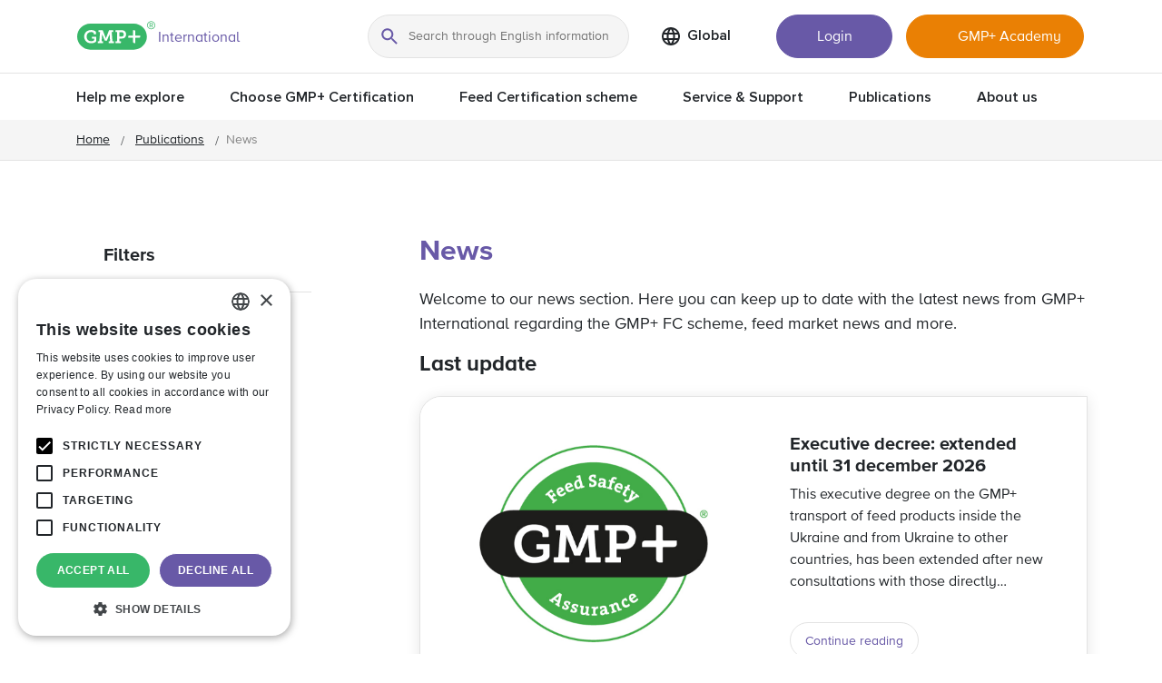

--- FILE ---
content_type: text/html; charset=utf-8
request_url: https://www.gmpplus.org/publications/news/?page=17
body_size: 40574
content:

<!DOCTYPE html>
<html lang="en-US">
<head>
    
<meta charset="UTF-8">
<meta name="viewport" content="width=device-width, initial-scale=1">
    <meta name="robots" content="index,follow">
<title>GMP&#x2B; International  | News</title>
<link rel="alternate" href="https://www.gmpplus.org/publications/news/" hreflang="x-default" />
<link rel="alternate" href="https://www.gmpplus.org/publications/news/" hreflang="en-GB" />
<link rel="alternate" href="https://www.gmpplus.org/de/publikationen/nachricht/" hreflang="de-DE" />
<link rel="alternate" href="https://www.gmpplus.org/nl/publicaties/nieuws/" hreflang="nl-NL" />

<script type="application/ld+json">
{
  "@context": "https://schema.org",
  "@type": "BreadcrumbList",
  "itemListElement": [
    {
    "@type": "ListItem",
    "position": 1,
    "name": "Home",
    "item": "https://www.gmpplus.org/"
  },
    {
    "@type": "ListItem",
    "position": 2,
    "name": "Publications",
    "item": "https://www.gmpplus.org/publications/"
  },
    {
    "@type": "ListItem",
    "position": 3,
    "name": "News"
  }
  ]
}
</script>


<meta name="description" content="Welcome to our news section. Here you can keep up to date with the latest news from GMP&#x2B; International regarding the GMP&#x2B; FC scheme, feed market news and more.&amp;#160;">
<meta name="culture" content="en-US">
<link rel="canonical" href="https://www.gmpplus.org/publications/news">
<meta property="og:description" content="Welcome to our news section. Here you can keep up to date with the latest news from GMP&#x2B; International regarding the GMP&#x2B; FC scheme, feed market news and more.&amp;#160;">
<meta property="og:url" content="https://www.gmpplus.org/publications/news">
<meta property="og:type" content="website">
<meta property="og:title" content="News">
<meta property="og:site_name" content="GMP&#x2B; International ">
<meta property="og:image">
<meta property="og:locale" content="en_EN">
<meta name="twitter:card" content="summary">
<meta name="twitter:site" content="https://www.gmpplus.org/publications/news">
<meta name="twitter:title" content="News">
<meta name="twitter:description" content="Welcome to our news section. Here you can keep up to date with the latest news from GMP&#x2B; International regarding the GMP&#x2B; FC scheme, feed market news and more.&amp;#160;">
<meta name="twitter:image">
<meta name="twitter:image:alt" content="News">
<link rel="apple-touch-icon" sizes="180x180" href="/apple-touch-icon.png">
<link rel="icon" type="image/png" sizes="32x32" href="/favicon-32x32.png">
<link rel="icon" type="image/png" sizes="16x16" href="/favicon-16x16.png">
<link rel="manifest" href="/site.webmanifest">
<link rel="mask-icon" color="#1C3556" href="/safari-pinned-tab.svg">
<link rel="shortcut icon" href="/favicon.ico">
<meta name="msapplication-TileColor" content="#FFFFFF">
<meta name="theme-color" content="#FFFFFF">
    

<script type="text/javascript" nonce="kdfgskfbky7823jgnhk6egfg45sxdg4xuntosbfdcsj45fbamalfgvbakqaf93fnam4dog" charset="UTF-8" src="//cdn.cookie-script.com/s/0fdbe67f95a2d4ab927b820a31e26eff.js"></script>
    
<script nonce="kdfgskfbky7823jgnhk6egfg45sxdg4xuntosbfdcsj45fbamalfgvbakqaf93fnam4dog" type="application/ld+json">
    {
      "schema_code": {
        "@context": "http://schema.org",
        "@type": "Organization",
        "url": "https://www.gmpplus.org",
        "name": "GMP+ International ",
        "address": "Braillelaan 9",
        "location": "2289 CL RIjswijk ",
        "description": "The world’s largest scheme for safe and sustainable feed",
        "logo": "https://www.gmpplus.org/images/gmp-affirmative-logo-small.svg",
        "contactPoint": [{
          "@type": "ContactPoint",
          "telephone": "0031703074120",
          "email": "info@gmpplus.org"
        }]
      }
    }
</script>
    

<script nonce="kdfgskfbky7823jgnhk6egfg45sxdg4xuntosbfdcsj45fbamalfgvbakqaf93fnam4dog" src="/App_Plugins/UmbracoForms/Assets/promise-polyfill/dist/polyfill.min.js?v=13.8.0" type="application/javascript"></script><script nonce="kdfgskfbky7823jgnhk6egfg45sxdg4xuntosbfdcsj45fbamalfgvbakqaf93fnam4dog" src="/App_Plugins/UmbracoForms/Assets/aspnet-client-validation/dist/aspnet-validation.min.js?v=13.8.0" type="application/javascript"></script>
    <link rel="stylesheet" href="/css/vendors.css">
<link rel="stylesheet" href="/css/default.css">
<link rel="stylesheet" media="screen and (max-width: 767.98px)" href="/css/mobile.css">
<link rel="stylesheet" media="screen and (min-width: 768px) and (max-width: 991.98px)" href="/css/tablet.css">
<link rel="stylesheet" media="screen and (min-width: 992px) and (max-width: 1439.98px)" href="/css/desktop.css">
<link rel="stylesheet" media="screen and (min-width: 1440px)" href="/css/hd.css">
    
<!-- Google Tag Manager -->
<script nonce='kdfgskfbky7823jgnhk6egfg45sxdg4xuntosbfdcsj45fbamalfgvbakqaf93fnam4dog'>(function(w,d,s,l,i){w[l]=w[l]||[];w[l].push({'gtm.start':
new Date().getTime(),event:'gtm.js'});var f=d.getElementsByTagName(s)[0],
j=d.createElement(s),dl=l!='dataLayer'?'&l='+l:'';j.async=true;j.src=
'https://www.googletagmanager.com/gtm.js?id='+i+dl;var n=d.querySelector('[nonce]');
n&&j.setAttribute('nonce',n.nonce||n.getAttribute('nonce'));f.parentNode.insertBefore(j,f);
})(window,document,'script','dataLayer','GTM-TG6LXFF');</script>
<!-- End Google Tag Manager -->
</head>
<body>
    
<!-- Google Tag Manager (noscript) -->
<noscript><iframe src="https://www.googletagmanager.com/ns.html?id=GTM-TG6LXFF"
height="0" width="0" style="display:none;visibility:hidden"></iframe></noscript>
<!-- End Google Tag Manager (noscript) -->
    

<div class="navigation navbar navbar-expand-xl position-relative w-100">
    <nav class="navigation__bar position-fixed w-100" role="navigation">
        <div class="navigation__bar-inner container-fluid container-xl position-relative">
            <a href="#main" class="navigation__skip-link position-absolute d-inline-block" aria-label="Go to main content">
                Go to main content
            </a>
            <button class="navbar-toggler --search" type="button" data-bs-toggle="collapse" data-bs-target="#navbarSupportedContent" aria-controls="navbarSupportedContent" aria-expanded="false" aria-label="Toggle search">
                <span class="navbar-toggler-search-icon"></span>
            </button>
            <button class="navbar-toggler" type="button" data-bs-toggle="collapse" data-bs-target="#navbarSupportedContent" aria-controls="navbarSupportedContent" aria-expanded="false" aria-label="Toggle navigation">
                <span class="navbar-toggler-icon"></span>
            </button>
            <div class="menu-bar-branding align-items-center">
                <a href="/" class="menu-bar-branding__logo focus text-decoration-none">
                    <span class="visually-hidden">GMP+ logo</span>
                    <span class="menu-bar-branding__tagline">International</span>
                </a>
            </div>
            <div class="collapse navbar-collapse container-xl" id="navbarSupportedContent">
                <div class="menu-bar__inner w-100 d-flex">
                    <div class="menu-bar-nav d-flex align-items-center">
                            <search>
                                <form class="menu-bar-nav__search-wrapper" action="/search/">
                                    <div class="menu-bar-nav__focus-search">
                                        <div class="menu-bar-nav__focus-search-wrap" id="js-search-wrap">
                                            <div class="menu-bar-nav__search-actions d-flex w-100">
                                                <button type="button" class="menu-bar-nav__search-back position-relative d-lg-none" id="js-close-search">
                                                    <span class="visually-hidden">
                                                        Go back
                                                    </span>
                                                </button>
                                                <div class="menu-bar-nav__search-input position-relative">
                                                    <input id="js-search" name="q" class="menu-bar-nav__search w-100 focus" type="text" autocomplete="off" placeholder="Search through English information" aria-label="Search through English information" />
                                                    <button class="menu-bar-nav__search-icon position-absolute p-0 d-inline-block">
                                                        <span class="visually-hidden">
                                                            Search
                                                        </span>
                                                    </button>
                                                </div>
                                            </div>
                                            <div class="menu-bar-nav__search-suggestions d-none" id="js-search-suggestions">

                                                <div id="js-search-suggestions-filters">
                                                        <input id="js-filter" type="hidden" name="filter"/>
                                                        <h3 class="menu-bar-nav__search-suggestions-title mb-0 h5">
                                                            Filter search
                                                        </h3>
                                                        <ul class="menu-bar-nav__search-suggestions-filter px-3 d-flex flex-wrap list-inline">
                                                                <li>
                                                                    <button type="button" data-filter="News" class="menu-bar-nav__search-suggestions-filter-btn button focus --icon --icon-left --sm position-relative --blog">
                                                                        News
                                                                    </button>
                                                                </li>
                                                                <li>
                                                                    <button type="button" data-filter="Documents" class="menu-bar-nav__search-suggestions-filter-btn button focus --icon --icon-left --sm position-relative --documents">
                                                                        Documents
                                                                    </button>
                                                                </li>
                                                                <li>
                                                                    <button type="button" data-filter="Events" class="menu-bar-nav__search-suggestions-filter-btn button focus --icon --icon-left --sm position-relative --events">
                                                                        Events
                                                                    </button>
                                                                </li>
                                                        </ul>                                                       
                                                </div>                                                
                                                <div id="js-search-suggestions-topsearchresults">                                                    
                                                        <h3 class="menu-bar-nav__search-suggestions-title mb-0 h5">
                                                            Most searched subjects
                                                        </h3>
                                                        <ul class="menu-bar-nav__search-suggestions-list mt-0 mb-0 list-inline">
                                                                <li>
                                                                    <a href="/feed-certification-scheme/scheme-documents/" title="Scheme documents" class="menu-bar-nav__search-suggestions-link d-block text-decoration-none">
                                                                        Scheme documents
                                                                    </a>
                                                                </li>
                                                                <li>
                                                                    <a href="/service-support/risk-management/" title="Risk Management tools (EWS)" class="menu-bar-nav__search-suggestions-link d-block text-decoration-none">
                                                                        Risk Management tools (EWS)
                                                                    </a>
                                                                </li>
                                                                <li>
                                                                    <a href="https://www.icrt-idtf.com/" title="International Database Transport (for) Feed" target="_blank" class="menu-bar-nav__search-suggestions-link d-block text-decoration-none">
                                                                        International Database Transport (for) Feed
                                                                    </a>
                                                                </li>
                                                        </ul>
                                                </div>
                                                <div class="d-none" id="js-search-suggestions-searchresults">
                                                    <h3 class="menu-bar-nav__search-suggestions-title mb-0 h5">
                                                        Search results
                                                    </h3>
                                                    <ul class="menu-bar-nav__search-suggestions-list mt-0 mb-0 list-inline" id="js-search-header-resultitems">
                                                    </ul>
                                                </div>
                                            </div>
                                        </div>
                                    </div>
                                </form>
                            </search>
                        <div class="menu-bar menu-bar-nav__language-wrapper">
                            <ul class="navbar-nav">
                                <li id="nav-language" class="nav-item dropdown --language">
                                    <button type="button" class="nav-link dropdown-toggle position-relative d-block w-100 button focus focus-inside text-start text-decoration-none fw-semibold --lg --icon-right --chevron-down-black" data-bs-toggle="dropdown" aria-expanded="false">
                                        <span class="--language--name --english">
                                                <img src="/images/language-24px-black.svg" class="d-inline-block" height="24" loading="eager" alt="Language switch">
                                            <span>Global</span>
                                        </span>
                                    </button>
                                        <ul class="dropdown-menu">
                                            <li>
                                                <button class="dropdown-title__mobile position-relative w-100 button text-start text-decoration-none fw-semibold --lg --icon-left --chevron-down-black" role="button">
                                                        <img src="/images/language-24px-black.svg" class="d-inline-block" height="24" loading="eager" alt="Language switch">
                                                    Global
                                                </button>
                                                <ul class="list-inline">
                                                        <li class="position-relative">
                                                            <a href="/de/publikationen/nachricht/" title="Besuchen Sie die Website auf Deutsch" class="menu-bar-nav__dropdown-link d-block button focus focus-inside text-start text-decoration-none">
                                                                <span>
                                                                    Deutsch
                                                                </span>
                                                            </a>
                                                        </li>
                                                        <li class="position-relative">
                                                            <a href="/nl/publicaties/nieuws/" title="Bezoek de website in het Nederlands" class="menu-bar-nav__dropdown-link d-block button focus focus-inside text-start text-decoration-none">
                                                                <span>
                                                                    Nederlands
                                                                </span>
                                                            </a>
                                                        </li>
                                                </ul>
                                            </li>
                                        </ul>
                                </li>
                            </ul>
                        </div>
                        <div class="menu-bar-nav__button-wrapper">
                                <a href="https://app.gmpplus.org/" target="_blank" title="Login" class="menu-bar-nav__button-login button focus position-relative text-truncate --primary --lg">Login</a>
                                <a href="https://www.gmpplusacademy.org/#/" target="_blank" title="GMP&#x2B; Academy" class="button focus position-relative text-truncate --critical --lg --icon-left --school-white">GMP&#x2B; Academy</a>
                        </div>
                    </div>
                </div>
                

<div class="menu-bar pt-lg-2 main-menu" id="js-main-menu">
    <ul class="navbar-nav">
            <li id="nav-af04dca7-b474-42e0-8e2e-2c753fc5955e" class="nav-item dropdown">
                <button class="nav-link dropdown-toggle position-relative d-block w-100 button focus focus-inside text-start text-decoration-none fw-semibold --lg --icon-right --chevron-down-black" role="button" data-bs-toggle="dropdown" aria-expanded="false">
                    Help me explore
                </button>
                <ul class="dropdown-menu">
                    <li>
                        <button class="dropdown-title__mobile position-relative w-100 button text-start text-decoration-none fw-semibold --lg --icon-left --chevron-down-black" role="button">
                            Main menu
                        </button>
                        <div class="submenu-wrapper">
                                <h3 class="submenu__title mb-0 h4">
                                    <a href="/help-me-explore/" class="position-relative">
                                        Help me explore
                                    </a>
                                </h3>
                            <div class="menu-grid d-grid">
                                <div class="submenu-column">
                                    <ul class="list-inline">
                                            <li class="position-relative">
                                                <a href="/help-me-explore/not-certified-company/" title="I am not yet certified" class="menu-bar-nav__dropdown-link position-relative d-block w-100 button focus focus-inside text-start text-decoration-none --lg">
                                                    <span class="menu-bar-nav__dropdown-link-icon icon position-absolute d-block">
                                                        <img src="/media/0g4at4as/track_changes_24px.svg" class="img-fluid" alt="">
                                                    </span>
                                                    <span class="submenu-item d-flex position-absolute">
                                                        <span class="submenu-title fw-semibold">
                                                            I am not yet certified
                                                        </span>
                                                        <span class="submenu-title--sub">
                                                            We are here to help you to get started
                                                        </span>
                                                    </span>
                                                </a>
                                            </li>
                                            <li class="position-relative">
                                                <a href="/help-me-explore/certified-company/" title="I am a certified company" class="menu-bar-nav__dropdown-link position-relative d-block w-100 button focus focus-inside text-start text-decoration-none --lg">
                                                    <span class="menu-bar-nav__dropdown-link-icon icon position-absolute d-block">
                                                        <img src="/media/t24f0ooc/business_24px.svg" class="img-fluid" alt="">
                                                    </span>
                                                    <span class="submenu-item d-flex position-absolute">
                                                        <span class="submenu-title fw-semibold">
                                                            I am a certified company
                                                        </span>
                                                        <span class="submenu-title--sub">
                                                            Everything you need as a certified company
                                                        </span>
                                                    </span>
                                                </a>
                                            </li>
                                    </ul>
                                </div>
                                <div class="submenu-column">
                                        <ul class="list-inline">
                                                <li class="position-relative">
                                                    <a href="/help-me-explore/certification-body/" title="I am a Certification Body" class="menu-bar-nav__dropdown-link position-relative d-block w-100 button focus focus-inside text-start text-decoration-none --lg">
                                                        <span class="menu-bar-nav__dropdown-link-icon icon position-absolute d-block">
                                                            <img src="/media/elebsyin/card_travel_24px.svg" class="img-fluid" alt="">
                                                        </span>
                                                        <span class="submenu-item d-flex position-absolute">
                                                            <span class="submenu-title fw-semibold">
                                                                I am a Certification Body
                                                            </span>
                                                            <span class="submenu-title--sub">
                                                                All information for CB&#x27;s and auditors
                                                            </span>
                                                        </span>
                                                    </a>
                                                </li>
                                                <li class="position-relative">
                                                    <a href="/help-me-explore/partner/" title="I am a Partner" class="menu-bar-nav__dropdown-link position-relative d-block w-100 button focus focus-inside text-start text-decoration-none --lg">
                                                        <span class="menu-bar-nav__dropdown-link-icon icon position-absolute d-block">
                                                            <img src="/media/kh0lv435/link_24px.svg" class="img-fluid" alt="">
                                                        </span>
                                                        <span class="submenu-item d-flex position-absolute">
                                                            <span class="submenu-title fw-semibold">
                                                                I am a Partner
                                                            </span>
                                                            <span class="submenu-title--sub">
                                                                For Registered Consultants and chain partners 
                                                            </span>
                                                        </span>
                                                    </a>
                                                </li>
                                        </ul>
                                </div>
                            </div>
                        </div>
                    </li>
                </ul>
            </li>
            <li id="nav-0b9e68af-6287-4ee3-86c5-6ad3c227d37d" class="nav-item dropdown">
                <button class="nav-link dropdown-toggle position-relative d-block w-100 button focus focus-inside text-start text-decoration-none fw-semibold --lg --icon-right --chevron-down-black" role="button" data-bs-toggle="dropdown" aria-expanded="false">
                    Choose GMP&#x2B; Certification
                </button>
                <ul class="dropdown-menu">
                    <li>
                        <button class="dropdown-title__mobile position-relative w-100 button text-start text-decoration-none fw-semibold --lg --icon-left --chevron-down-black" role="button">
                            Main menu
                        </button>
                        <div class="submenu-wrapper">
                                <h3 class="submenu__title mb-0 h4">
                                    <a href="/choose-gmpplus-certification/" class="position-relative">
                                        Choose GMP&#x2B; Certification
                                    </a>
                                </h3>
                            <div class="menu-grid d-grid">
                                <div class="submenu-column">
                                    <ul class="list-inline">
                                            <li class="position-relative">
                                                <a href="/choose-gmpplus-certification/benefits/" title="Benefits of GMP&#x2B; certification" class="menu-bar-nav__dropdown-link position-relative d-block w-100 button focus focus-inside text-start text-decoration-none --lg">
                                                    <span class="menu-bar-nav__dropdown-link-icon icon position-absolute d-block">
                                                        <img src="/media/ggqlnpir/stars_24px.svg" class="img-fluid" alt="Action stars">
                                                    </span>
                                                    <span class="submenu-item d-flex position-absolute">
                                                        <span class="submenu-title fw-semibold">
                                                            Benefits of GMP&#x2B; certification
                                                        </span>
                                                        <span class="submenu-title--sub">
                                                            Discover what GMP&#x2B; certification can do for you
                                                        </span>
                                                    </span>
                                                </a>
                                            </li>
                                            <li class="position-relative">
                                                <a href="/choose-gmpplus-certification/cost-of-certification/" title="Cost of Certification" class="menu-bar-nav__dropdown-link position-relative d-block w-100 button focus focus-inside text-start text-decoration-none --lg">
                                                    <span class="menu-bar-nav__dropdown-link-icon icon position-absolute d-block">
                                                        <img src="/media/ut1pica0/sentiment_satisfied_24px.svg" class="img-fluid" alt="Social sentiment ">
                                                    </span>
                                                    <span class="submenu-item d-flex position-absolute">
                                                        <span class="submenu-title fw-semibold">
                                                            Cost of Certification
                                                        </span>
                                                        <span class="submenu-title--sub">
                                                            Read more about the cost of certification
                                                        </span>
                                                    </span>
                                                </a>
                                            </li>
                                    </ul>
                                </div>
                                <div class="submenu-column">
                                        <ul class="list-inline">
                                                <li class="position-relative">
                                                    <a href="/choose-gmpplus-certification/how-to-get-certified/" title="How to get certified" class="menu-bar-nav__dropdown-link position-relative d-block w-100 button focus focus-inside text-start text-decoration-none --lg">
                                                        <span class="menu-bar-nav__dropdown-link-icon icon position-absolute d-block">
                                                            <img src="/media/21jbfx2t/idea_24px.svg" class="img-fluid" alt="Idea">
                                                        </span>
                                                        <span class="submenu-item d-flex position-absolute">
                                                            <span class="submenu-title fw-semibold">
                                                                How to get certified
                                                            </span>
                                                            <span class="submenu-title--sub">
                                                                All information on how to get certified
                                                            </span>
                                                        </span>
                                                    </a>
                                                </li>
                                                <li class="position-relative">
                                                    <a href="/choose-gmpplus-certification/customer-experience/" title="Customer experience" class="menu-bar-nav__dropdown-link position-relative d-block w-100 button focus focus-inside text-start text-decoration-none --lg">
                                                        <span class="menu-bar-nav__dropdown-link-icon icon position-absolute d-block">
                                                            <img src="/media/1gqlwh1b/grade_24px.svg" class="img-fluid" alt="Star">
                                                        </span>
                                                        <span class="submenu-item d-flex position-absolute">
                                                            <span class="submenu-title fw-semibold">
                                                                Customer experience
                                                            </span>
                                                            <span class="submenu-title--sub">
                                                                Testimonials from our customers
                                                            </span>
                                                        </span>
                                                    </a>
                                                </li>
                                        </ul>
                                </div>
                            </div>
                        </div>
                    </li>
                </ul>
            </li>
            <li id="nav-8eb8db97-7b54-48f6-a6cd-fa0eaea23993" class="nav-item dropdown">
                <button class="nav-link dropdown-toggle position-relative d-block w-100 button focus focus-inside text-start text-decoration-none fw-semibold --lg --icon-right --chevron-down-black" role="button" data-bs-toggle="dropdown" aria-expanded="false">
                    Feed Certification scheme
                </button>
                <ul class="dropdown-menu">
                    <li>
                        <button class="dropdown-title__mobile position-relative w-100 button text-start text-decoration-none fw-semibold --lg --icon-left --chevron-down-black" role="button">
                            Main menu
                        </button>
                        <div class="submenu-wrapper">
                                <h3 class="submenu__title mb-0 h4">
                                    <a href="/feed-certification-scheme/" class="position-relative">
                                        Feed Certification scheme
                                    </a>
                                </h3>
                            <div class="menu-grid d-grid">
                                <div class="submenu-column">
                                    <ul class="list-inline">
                                            <li class="position-relative">
                                                <a href="/feed-certification-scheme/about-the-scheme/" title="About the scheme" class="menu-bar-nav__dropdown-link position-relative d-block w-100 button focus focus-inside text-start text-decoration-none --lg">
                                                    <span class="menu-bar-nav__dropdown-link-icon icon position-absolute d-block">
                                                        <img src="/media/ut1pica0/sentiment_satisfied_24px.svg" class="img-fluid" alt="">
                                                    </span>
                                                    <span class="submenu-item d-flex position-absolute">
                                                        <span class="submenu-title fw-semibold">
                                                            About the scheme
                                                        </span>
                                                        <span class="submenu-title--sub">
                                                            Read more about the composition of our scheme
                                                        </span>
                                                    </span>
                                                </a>
                                            </li>
                                            <li class="position-relative">
                                                <a href="/feed-certification-scheme/scheme-documents/" title="Scheme documents" class="menu-bar-nav__dropdown-link position-relative d-block w-100 button focus focus-inside text-start text-decoration-none --lg">
                                                    <span class="menu-bar-nav__dropdown-link-icon icon position-absolute d-block">
                                                        <img src="/media/vl3mugf1/description_24px.svg" class="img-fluid" alt="Action description">
                                                    </span>
                                                    <span class="submenu-item d-flex position-absolute">
                                                        <span class="submenu-title fw-semibold">
                                                            Scheme documents
                                                        </span>
                                                        <span class="submenu-title--sub">
                                                            All the documents you need
                                                        </span>
                                                    </span>
                                                </a>
                                            </li>
                                    </ul>
                                </div>
                                <div class="submenu-column">
                                        <ul class="list-inline">
                                                <li class="position-relative">
                                                    <a href="/feed-certification-scheme/company-database/" title="Company database" class="menu-bar-nav__dropdown-link position-relative d-block w-100 button focus focus-inside text-start text-decoration-none --lg">
                                                        <span class="menu-bar-nav__dropdown-link-icon icon position-absolute d-block">
                                                            <img src="/media/p2fnwwd4/search_24px.svg" class="img-fluid" alt="Action search">
                                                        </span>
                                                        <span class="submenu-item d-flex position-absolute">
                                                            <span class="submenu-title fw-semibold">
                                                                Company database
                                                            </span>
                                                            <span class="submenu-title--sub">
                                                                Find all GMP&#x2B; certified companies
                                                            </span>
                                                        </span>
                                                    </a>
                                                </li>
                                                <li class="position-relative">
                                                    <a href="/feed-certification-scheme/collaborations/" title="Collaborations" class="menu-bar-nav__dropdown-link position-relative d-block w-100 button focus focus-inside text-start text-decoration-none --lg">
                                                        <span class="menu-bar-nav__dropdown-link-icon icon position-absolute d-block">
                                                            <img src="/media/kh0lv435/link_24px.svg" class="img-fluid" alt="Content link">
                                                        </span>
                                                        <span class="submenu-item d-flex position-absolute">
                                                            <span class="submenu-title fw-semibold">
                                                                Collaborations
                                                            </span>
                                                            <span class="submenu-title--sub">
                                                                Our partners in the feed chain 
                                                            </span>
                                                        </span>
                                                    </a>
                                                </li>
                                        </ul>
                                </div>
                            </div>
                        </div>
                    </li>
                </ul>
            </li>
            <li id="nav-e168492d-5ae8-46c5-91f8-b97dad9397ec" class="nav-item dropdown">
                <button class="nav-link dropdown-toggle position-relative d-block w-100 button focus focus-inside text-start text-decoration-none fw-semibold --lg --icon-right --chevron-down-black" role="button" data-bs-toggle="dropdown" aria-expanded="false">
                    Service &amp; Support
                </button>
                <ul class="dropdown-menu">
                    <li>
                        <button class="dropdown-title__mobile position-relative w-100 button text-start text-decoration-none fw-semibold --lg --icon-left --chevron-down-black" role="button">
                            Main menu
                        </button>
                        <div class="submenu-wrapper">
                                <h3 class="submenu__title mb-0 h4">
                                    <a href="/service-support/" class="position-relative">
                                        Service &amp; Support
                                    </a>
                                </h3>
                            <div class="menu-grid d-grid">
                                <div class="submenu-column">
                                    <ul class="list-inline">
                                            <li class="position-relative">
                                                <a href="/service-support/personal-support/" title="Personal support" class="menu-bar-nav__dropdown-link position-relative d-block w-100 button focus focus-inside text-start text-decoration-none --lg">
                                                    <span class="menu-bar-nav__dropdown-link-icon icon position-absolute d-block">
                                                        <img src="/media/qyiptifp/headset_mic_24px.svg" class="img-fluid" alt="Hardware headset ">
                                                    </span>
                                                    <span class="submenu-item d-flex position-absolute">
                                                        <span class="submenu-title fw-semibold">
                                                            Personal support
                                                        </span>
                                                        <span class="submenu-title--sub">
                                                            Contact us for support
                                                        </span>
                                                    </span>
                                                </a>
                                            </li>
                                            <li class="position-relative">
                                                <a href="/service-support/risk-management/" title="Risk Management" class="menu-bar-nav__dropdown-link position-relative d-block w-100 button focus focus-inside text-start text-decoration-none --lg">
                                                    <span class="menu-bar-nav__dropdown-link-icon icon position-absolute d-block">
                                                        <img src="/media/ic3l4a3z/warning_amber_24px.svg" class="img-fluid" alt="Alert Warning">
                                                    </span>
                                                    <span class="submenu-item d-flex position-absolute">
                                                        <span class="submenu-title fw-semibold">
                                                            Risk Management
                                                        </span>
                                                        <span class="submenu-title--sub">
                                                            What we can offer to manage you risks
                                                        </span>
                                                    </span>
                                                </a>
                                            </li>
                                            <li class="position-relative">
                                                <a href="/service-support/learning-development/" title="Learning &amp; Development" class="menu-bar-nav__dropdown-link position-relative d-block w-100 button focus focus-inside text-start text-decoration-none --lg">
                                                    <span class="menu-bar-nav__dropdown-link-icon icon position-absolute d-block">
                                                        <img src="/media/ez5l2u0k/school_24px.svg" class="img-fluid" alt="Social school ">
                                                    </span>
                                                    <span class="submenu-item d-flex position-absolute">
                                                        <span class="submenu-title fw-semibold">
                                                            Learning &amp; Development
                                                        </span>
                                                        <span class="submenu-title--sub">
                                                            Discover the GMP&#x2B; Academy
                                                        </span>
                                                    </span>
                                                </a>
                                            </li>
                                            <li class="position-relative">
                                                <a href="/service-support/registered-services/" title="Registered services" class="menu-bar-nav__dropdown-link position-relative d-block w-100 button focus focus-inside text-start text-decoration-none --lg">
                                                    <span class="menu-bar-nav__dropdown-link-icon icon position-absolute d-block">
                                                        <img src="/media/s55hw3gx/eq_24px.svg" class="img-fluid" alt="">
                                                    </span>
                                                    <span class="submenu-item d-flex position-absolute">
                                                        <span class="submenu-title fw-semibold">
                                                            Registered services
                                                        </span>
                                                        <span class="submenu-title--sub">
                                                            Experience external support tools
                                                        </span>
                                                    </span>
                                                </a>
                                            </li>
                                    </ul>
                                </div>
                                <div class="submenu-column">


<div class="card --affirmative h-100">
    <div class="card-body">
            <p class="card-title --p fw-semibold">Early Warning System </p>
        <span class="card-list">
<p>If you detect (possibly) unsafe feed, please notify it via the EWS notification form.</p>
<p>Together we can prevent consequential damage for your company and the chain (as much as possible). Safe feed is and remains a joint responsibility.</p>                <p>
                    <a href="https://portal.gmpplus.org/en-US/create-case/" title="EWS Notification" class="button focus position-relative --secondary">EWS Notification</a>
                </p>
        </span>
    </div>
</div>                                </div>
                            </div>
                        </div>
                    </li>
                </ul>
            </li>
            <li id="nav-75c24821-d650-4c96-b751-7f6c9a7dd420" class="nav-item dropdown">
                <button class="nav-link dropdown-toggle position-relative d-block w-100 button focus focus-inside text-start text-decoration-none fw-semibold --lg --icon-right --chevron-down-black" role="button" data-bs-toggle="dropdown" aria-expanded="false">
                    Publications
                </button>
                <ul class="dropdown-menu">
                    <li>
                        <button class="dropdown-title__mobile position-relative w-100 button text-start text-decoration-none fw-semibold --lg --icon-left --chevron-down-black" role="button">
                            Main menu
                        </button>
                        <div class="submenu-wrapper">
                                <h3 class="submenu__title mb-0 h4">
                                    <a href="/publications/" class="position-relative">
                                        Publications
                                    </a>
                                </h3>
                            <div class="menu-grid d-grid">
                                <div class="submenu-column">
                                    <ul class="list-inline">
                                            <li class="position-relative">
                                                <a href="/publications/news/" title="News" target="" class="menu-bar-nav__dropdown-link position-relative d-block w-100 button focus focus-inside text-start text-decoration-none --lg">
                                                    <span class="menu-bar-nav__dropdown-link-icon icon position-absolute d-block">
                                                        <img src="/media/1uxlqi0w/24px.svg" class="img-fluid" alt="Publicion">
                                                    </span>
                                                    <span class="submenu-item d-flex position-absolute">
                                                        <span class="submenu-title fw-semibold">
                                                            News
                                                        </span>
                                                        <span class="submenu-title--sub">
                                                            News for the entire commutiy
                                                        </span>
                                                    </span>
                                                </a>
                                            </li>
                                            <li class="position-relative">
                                                <a href="/publications/blog/" title="Blog" class="menu-bar-nav__dropdown-link position-relative d-block w-100 button focus focus-inside text-start text-decoration-none --lg">
                                                    <span class="menu-bar-nav__dropdown-link-icon icon position-absolute d-block">
                                                        <img src="/media/yamiwcjk/featured_play_list_24px.svg" class="img-fluid" alt="Featured play list ">
                                                    </span>
                                                    <span class="submenu-item d-flex position-absolute">
                                                        <span class="submenu-title fw-semibold">
                                                            Blog
                                                        </span>
                                                        <span class="submenu-title--sub">
                                                            Monthly Blog from our managing director
                                                        </span>
                                                    </span>
                                                </a>
                                            </li>
                                            <li class="position-relative">
                                                <a href="/publications/events/" title="Events" class="menu-bar-nav__dropdown-link position-relative d-block w-100 button focus focus-inside text-start text-decoration-none --lg">
                                                    <span class="menu-bar-nav__dropdown-link-icon icon position-absolute d-block">
                                                        <img src="/media/jqnc3c1j/insert_photo_24px.svg" class="img-fluid" alt="Editor insert ">
                                                    </span>
                                                    <span class="submenu-item d-flex position-absolute">
                                                        <span class="submenu-title fw-semibold">
                                                            Events
                                                        </span>
                                                        <span class="submenu-title--sub">
                                                            View the event calender
                                                        </span>
                                                    </span>
                                                </a>
                                            </li>
                                            <li class="position-relative">
                                                <a href="/publications/annual-report/" title="Annual report" class="menu-bar-nav__dropdown-link position-relative d-block w-100 button focus focus-inside text-start text-decoration-none --lg">
                                                    <span class="menu-bar-nav__dropdown-link-icon icon position-absolute d-block">
                                                        <img src="/media/t3jd2pj4/featured_video_24px.svg" class="img-fluid" alt="Featured videa">
                                                    </span>
                                                    <span class="submenu-item d-flex position-absolute">
                                                        <span class="submenu-title fw-semibold">
                                                            Annual report
                                                        </span>
                                                        <span class="submenu-title--sub">
                                                            Annual reports
                                                        </span>
                                                    </span>
                                                </a>
                                            </li>
                                            <li class="position-relative">
                                                <a href="/publications/articles/" title="GMP&#x2B; in the media" class="menu-bar-nav__dropdown-link position-relative d-block w-100 button focus focus-inside text-start text-decoration-none --lg">
                                                    <span class="menu-bar-nav__dropdown-link-icon icon position-absolute d-block">
                                                        <img src="/media/bc5lrj1w/import_contacts_24px.svg" class="img-fluid" alt="Media">
                                                    </span>
                                                    <span class="submenu-item d-flex position-absolute">
                                                        <span class="submenu-title fw-semibold">
                                                            GMP&#x2B; in the media
                                                        </span>
                                                        <span class="submenu-title--sub">
                                                            Articles published in the media
                                                        </span>
                                                    </span>
                                                </a>
                                            </li>
                                    </ul>
                                </div>
                                <div class="submenu-column">


<div class="card --white --shadow --with-image h-100">
        <picture class="news__item-img position-relative d-block overflow-hidden">
            <img src="/media/xspb3icc/behind-the-login.png" class="img-object-fit position-absolute w-100 h-100" alt="print screen platform">
        </picture>
    <div class="card-body">
            <p class="card-title --p fw-semibold">Explore the New GMP&#x2B; platform &#x2013; Updates, Features, and Improved Usability</p>
        <span class="card-list news-wrapper">
                <p>
                    As of January 2025, the entire GMP&#x2B; Community has access to our fully updated digital platform. Whether you are a ...
                </p>

            <span class="card-button">
                <a href="/publications/news/explore-the-new-gmpplus-platform/" title="Continue reading Explore the New GMP&#x2B; Platform" class="button focus position-relative --secondary">Continue reading</a>
            </span>
        </span>
    </div>
</div>                                </div>
                            </div>
                        </div>
                    </li>
                </ul>
            </li>
            <li id="nav-8cef5c0c-e2e4-4aed-b881-d26485e66083" class="nav-item dropdown">
                <button class="nav-link dropdown-toggle position-relative d-block w-100 button focus focus-inside text-start text-decoration-none fw-semibold --lg --icon-right --chevron-down-black" role="button" data-bs-toggle="dropdown" aria-expanded="false">
                    About us
                </button>
                <ul class="dropdown-menu">
                    <li>
                        <button class="dropdown-title__mobile position-relative w-100 button text-start text-decoration-none fw-semibold --lg --icon-left --chevron-down-black" role="button">
                            Main menu
                        </button>
                        <div class="submenu-wrapper">
                                <h3 class="submenu__title mb-0 h4">
                                    <a href="/about-us/" class="position-relative">
                                        About us
                                    </a>
                                </h3>
                            <div class="menu-grid d-grid">
                                <div class="submenu-column">
                                    <ul class="list-inline">
                                            <li class="position-relative">
                                                <a href="/about-us/we-are-gmpplus/" title="We are GMP&#x2B; International" class="menu-bar-nav__dropdown-link position-relative d-block w-100 button focus focus-inside text-start text-decoration-none --lg">
                                                    <span class="menu-bar-nav__dropdown-link-icon icon position-absolute d-block">
                                                        <img src="/media/ay5flgn3/location_city_24px.svg" class="img-fluid" alt="Social location">
                                                    </span>
                                                    <span class="submenu-item d-flex position-absolute">
                                                        <span class="submenu-title fw-semibold">
                                                            We are GMP&#x2B; International
                                                        </span>
                                                        <span class="submenu-title--sub">
                                                            More about who we are and what we do
                                                        </span>
                                                    </span>
                                                </a>
                                            </li>
                                            <li class="position-relative">
                                                <a href="/about-us/career/" title="Career" class="menu-bar-nav__dropdown-link position-relative d-block w-100 button focus focus-inside text-start text-decoration-none --lg">
                                                    <span class="menu-bar-nav__dropdown-link-icon icon position-absolute d-block">
                                                        <img src="/media/c3kbumdr/next_week_24px.svg" class="img-fluid" alt="Content next week">
                                                    </span>
                                                    <span class="submenu-item d-flex position-absolute">
                                                        <span class="submenu-title fw-semibold">
                                                            Career
                                                        </span>
                                                        <span class="submenu-title--sub">
                                                            Discover our career oppurtonities 
                                                        </span>
                                                    </span>
                                                </a>
                                            </li>
                                    </ul>
                                </div>
                                <div class="submenu-column">
                                        <ul class="list-inline">
                                                <li class="position-relative">
                                                    <a href="/about-us/our-team/" title="Our team" class="menu-bar-nav__dropdown-link position-relative d-block w-100 button focus focus-inside text-start text-decoration-none --lg">
                                                        <span class="menu-bar-nav__dropdown-link-icon icon position-absolute d-block">
                                                            <img src="/media/me1m5dfx/people_outline_24px.svg" class="img-fluid" alt="Social people">
                                                        </span>
                                                        <span class="submenu-item d-flex position-absolute">
                                                            <span class="submenu-title fw-semibold">
                                                                Our team
                                                            </span>
                                                            <span class="submenu-title--sub">
                                                                Get to know our colleagues
                                                            </span>
                                                        </span>
                                                    </a>
                                                </li>
                                                <li class="position-relative">
                                                    <a href="/about-us/company-details/" title="Company details" class="menu-bar-nav__dropdown-link position-relative d-block w-100 button focus focus-inside text-start text-decoration-none --lg">
                                                        <span class="menu-bar-nav__dropdown-link-icon icon position-absolute d-block">
                                                            <img src="/media/lvebgl05/vertical_split_24px.svg" class="img-fluid" alt="Action vertical">
                                                        </span>
                                                        <span class="submenu-item d-flex position-absolute">
                                                            <span class="submenu-title fw-semibold">
                                                                Company details
                                                            </span>
                                                            <span class="submenu-title--sub">
                                                                Address, opening hours and telephone numbers
                                                            </span>
                                                        </span>
                                                    </a>
                                                </li>
                                        </ul>
                                </div>
                            </div>
                        </div>
                    </li>
                </ul>
            </li>
    </ul>
</div>
            </div>
        </div>
    </nav>
</div>


<div class="breadcrumbs overflow-x-hidden">
    <div class="container-xl container--no-padding">
        <div class="row">
            <section class="col-12 content-block content--breadcrumbs">
                    <div class="breadcrumbs-wrapper">
                        <nav aria-label="breadcrumb">
                            <ol class="breadcrumb">
                                <li class="breadcrumb-item">
                                    <a title="Navigate to Home" href="/">Home</a>
                                </li>
                                        <li class="breadcrumb-item"><a title="Navigate to Publications" href="/publications/">Publications</a></li>
                                        <li class="breadcrumb-item active --current" aria-current="page">News</li>
                            </ol>
                        </nav>
                    </div>
                        <div class="breadcrumbs-wrapper --mobile">
                            <span class="breadcrumbs-image">
                                <img src="/images/arrow-triangle-right-24px.svg" alt="Previous level" />
                            </span>
                            <span class="breadcrumbs-link">
                            <a href="/publications/" class="breadcrumbs-link focus">Publications</a>
                            </span>
                        </div>
            </section>
        </div>
    </div>
</div>


    <button type="button" class="scroll-to-top p-0 button --affirmative --round d-none" id="scroll-to-top">
  <span class="position-relative d-block w-100 h-100"></span>
  <span class="visually-hidden">
    Back to top
  </span>
</button>
    <main class="main " id="main">
        


<div class="c-overview container-xl pt-7 pt-lg-12">
    <div class="row">
        <aside class="col-12 col-lg-4 col-xl-3">
            <div class="c-filter__filters" id="js-filters">

<div class="c-filter__filters-head mb-lg-3 pe-2 pe-lg-0 ps-3 ps-lg-0 d-flex flex-column flex-lg-row justify-content-start justify-content-lg-between align-items-start align-items-lg-center w-100">
    <h3 class="c-filter__filters-title position-relative mb-0 ps-6 h4">
        Filters
    </h3>
    <button type="button" class="c-filter__filters-close position-absolute p-0 d-lg-none align-self-baseline" id="js-close-filters" aria-expanded="false" aria-controls="js-filters">
        <span class="visually-hidden">
            Close filters
        </span>
    </button>
</div>
  <div>
    <form>
        <div class="c-filter__filters-collapse pt-5 pb-5">
          <button type="button" class="position-relative me-3 ms-3 me-lg-0 ms-lg-0 p-0 h5 text-start" data-bs-toggle="collapse" data-bs-target="#collapseSubjects" aria-expanded="true" aria-controls="collapseSubjects">
            Subjects
          </button>
          <div class="collapse show" id="collapseSubjects">
            <div class="card card-body">
              <ul class="c-filter__filters-list list-inline mt-3 mb-0 me-3 ms-3 me-lg-0 ms-lg-0">
                  <li class="position-relative">
                    <input type="checkbox"  class="form__checkbox position-absolute js-filterOption" filter="Subjects" id="Aflatoxin B1" value="Aflatoxin B1">
                    <label for="Aflatoxin B1" class="form__checkbox-label ps-6">
                      Aflatoxin B1 (12)
                    </label>
                  </li>
                  <li class="position-relative">
                    <input type="checkbox"  class="form__checkbox position-absolute js-filterOption" filter="Subjects" id="Documents" value="Documents">
                    <label for="Documents" class="form__checkbox-label ps-6">
                      Documents (1)
                    </label>
                  </li>
                  <li class="position-relative">
                    <input type="checkbox"  class="form__checkbox position-absolute js-filterOption" filter="Subjects" id="EWS" value="EWS">
                    <label for="EWS" class="form__checkbox-label ps-6">
                      EWS (5)
                    </label>
                  </li>
                  <li class="position-relative">
                    <input type="checkbox"  class="form__checkbox position-absolute js-filterOption" filter="Subjects" id="GMP&#x2B; Academy" value="GMP&#x2B; Academy">
                    <label for="GMP&#x2B; Academy" class="form__checkbox-label ps-6">
                      GMP&#x2B; Academy (16)
                    </label>
                  </li>
                  <li class="position-relative">
                    <input type="checkbox"  class="form__checkbox position-absolute js-filterOption" filter="Subjects" id="IDTF News" value="IDTF News">
                    <label for="IDTF News" class="form__checkbox-label ps-6">
                      IDTF News (6)
                    </label>
                  </li>
                  <li class="position-relative">
                    <input type="checkbox"  class="form__checkbox position-absolute js-filterOption" filter="Subjects" id="News" value="News">
                    <label for="News" class="form__checkbox-label ps-6">
                      News (47)
                    </label>
                  </li>
                  <li class="position-relative">
                    <input type="checkbox"  class="form__checkbox position-absolute js-filterOption" filter="Subjects" id="Risk management" value="Risk management">
                    <label for="Risk management" class="form__checkbox-label ps-6">
                      Risk management (7)
                    </label>
                  </li>
                  <li class="position-relative">
                    <input type="checkbox"  class="form__checkbox position-absolute js-filterOption" filter="Subjects" id="Scheme document" value="Scheme document">
                    <label for="Scheme document" class="form__checkbox-label ps-6">
                      Scheme document (6)
                    </label>
                  </li>
              </ul>
            </div>
          </div>
        </div>
        <div class="c-filter__filters-collapse pt-5 pb-5">
          <button type="button" class="position-relative me-3 ms-3 me-lg-0 ms-lg-0 p-0 h5 text-start" data-bs-toggle="collapse" data-bs-target="#collapseYear" aria-expanded="true" aria-controls="collapseYear">
            Year
          </button>
          <div class="collapse show" id="collapseYear">
            <div class="card card-body">
              <ul class="c-filter__filters-list list-inline mt-3 mb-0 me-3 ms-3 me-lg-0 ms-lg-0">
                  <li class="position-relative">
                    <input type="checkbox"  class="form__checkbox position-absolute js-filterOption" filter="Year" id="2026" value="2026">
                    <label for="2026" class="form__checkbox-label ps-6">
                      2026 (1)
                    </label>
                  </li>
                  <li class="position-relative">
                    <input type="checkbox"  class="form__checkbox position-absolute js-filterOption" filter="Year" id="2025" value="2025">
                    <label for="2025" class="form__checkbox-label ps-6">
                      2025 (59)
                    </label>
                  </li>
                  <li class="position-relative">
                    <input type="checkbox"  class="form__checkbox position-absolute js-filterOption" filter="Year" id="2024" value="2024">
                    <label for="2024" class="form__checkbox-label ps-6">
                      2024 (55)
                    </label>
                  </li>
              </ul>
            </div>
          </div>
        </div>
    </form>
  </div>
            </div>
        </aside>
        <section class="col-12 col-lg-8 offset-xl-1 col-xl-8">
            <h1 class="mb-4  h2 --primary">
                News
            </h1>
                <p>
                    <p>Welcome to our news section. Here you can keep up to date with the latest news from GMP+ International regarding the GMP+ FC scheme, feed market news and more.&nbsp;</p>
                </p>

<h3 class="mb-4">
    Last update
</h3>
<section class="c-card mb-7 d-flex flex-column flex-sm-row overflow-hidden --fw">
    <div class="c-card__body pt-3 pb-3 pe-3 ps-3 pt-lg-5 pb-lg-5 pe-lg-5 ps-lg-5 pt-xl-7 pb-xl-7 pe-xl-7 ps-xl-7 order-2 d-flex flex-column justify-content-between">
        <div>
            <h3 class="h4 mb-2">
                Executive decree: extended until 31 december 2026
            </h3>
            <p class="--sm">
                This executive degree on the GMP&#x2B; transport of feed products inside the Ukraine and from Ukraine to other countries, has been extended after new consultations with those directly involved.
            </p>
            <div class="mb-3 d-flex justify-content-between align-items-center">
            </div>
        </div>
        <a href="/publications/news/executive-decree-extended-until-31-december-2026/" title="Continue reading Executive decree: extended until 31 december 2026" class="button focus position-relative align-self-start --secondary">
            Continue reading
        </a>
    </div>
    <div class="c-card__image order-1">
    <picture class="position-relative d-block w-100 h-100 overflow-hidden">
                <source type="image/jpeg" media="(min-width: 1280px)" srcset="/media/4t5hfurn/news-fsa.png?width=1332&amp;height=960&amp;v=1dc101db11c7340">
                <source type="image/jpeg" media="(min-width: 414px)" srcset="/media/4t5hfurn/news-fsa.png?width=986&amp;height=714&amp;v=1dc101db11c7340">
                <source type="image/jpeg" media="(max-width:413.98px)" srcset="/media/4t5hfurn/news-fsa.png?width=764&amp;height=552&amp;v=1dc101db11c7340">
        <img src="/media/4t5hfurn/news-fsa.png?width=666&amp;height=480&amp;v=1dc101db11c7340" class="img-object-fit position-absolute w-100 h-100" alt="Scheme logo">
    </picture>
    </div>
</section>            
<button type="button" class="c-filter__filters-button button mb-7 d-lg-none w-100 --sm --secondary" id="js-open-filters" aria-expanded="false" aria-controls="js-filters">
    <span class="position-relative d-inline-block --filters-primary">
        Filters (0)
    </span>
</button>
            
    <a href="/publications/news/practical-information-about-the-launch-of-the-new-gmpplus-company-database/" title="Go to Practical information about the launch of the new GMP&#x2B; Company database" target="" class="publications__item d-flex --sm js-result ">
        <div class="publications__item-body">
            <h3 class="publications__item-title">
                Practical information about the launch of the new GMP&#x2B; Company database 
            </h3>
            <p class="publications__item-intro">
                We are excited to announce that our new GMP&#x2B; Company database will go live on 21 January 2026. 
            </p>
            <p class="publications__item-info mt-0 mb-0 d-flex">
                <span class="publications__item-date">
                    Published: 15 January 2026                 </span>
            </p>
        </div>
        <div>
    <picture class="publications__thumbnail position-relative d-block overflow-hidden">
                <source type="image/jpeg" media="(min-width: 415px)" srcset="/media/kwvl2idl/company-database-en.png?width=414&amp;height=250&amp;v=1dc8484bc692870">
                <source type="image/jpeg" media="(max-width: 414px)" srcset="/media/kwvl2idl/company-database-en.png?width=226&amp;height=216&amp;v=1dc8484bc692870">
        <img src="/media/kwvl2idl/company-database-en.png?width=390&amp;height=325&amp;v=1dc8484bc692870" class="img-object-fit position-absolute w-100 h-100" alt="Company database">
    </picture>
        </div>
    </a>
    <a href="/publications/news/our-customers-and-partners-continue-to-value-gmpplus-products-and-services/" title="Go to Our customers and partners continue to value GMP&#x2B; products and services" target="" class="publications__item d-flex --sm js-result ">
        <div class="publications__item-body">
            <h3 class="publications__item-title">
                Our customers and partners continue to value GMP&#x2B; products and services
            </h3>
            <p class="publications__item-intro">
                As part of our three-year corporate plan, we have set ourselves the goal of continuously increasing the added value of ...
            </p>
            <p class="publications__item-info mt-0 mb-0 d-flex">
                <span class="publications__item-date">
                    Published: 17 December 2025                 </span>
            </p>
        </div>
        <div>
    <picture class="publications__thumbnail position-relative d-block overflow-hidden">
                <source type="image/jpeg" media="(min-width: 415px)" srcset="/media/pl1fitah/ipsos.png?width=414&amp;height=250&amp;v=1db14d679b5b530">
                <source type="image/jpeg" media="(max-width: 414px)" srcset="/media/pl1fitah/ipsos.png?width=226&amp;height=216&amp;v=1db14d679b5b530">
        <img src="/media/pl1fitah/ipsos.png?width=390&amp;height=325&amp;v=1db14d679b5b530" class="img-object-fit position-absolute w-100 h-100" alt="image of a head">
    </picture>
        </div>
    </a>
    <a href="/publications/news/webinar-recording-now-live-transport-hygiene-risks-in-the-feed-supply-chain/" title="Go to Webinar recording now live: Transport Hygiene Risks in the Feed Supply Chain" target="" class="publications__item d-flex --sm js-result ">
        <div class="publications__item-body">
            <h3 class="publications__item-title">
                Webinar recording now live: Transport Hygiene Risks in the Feed Supply Chain
            </h3>
            <p class="publications__item-intro">
                You can now watch our recent webinar with ENFIT International association &#x2013; Supply Chain Safety on demand! This session addressed ...
            </p>
            <p class="publications__item-info mt-0 mb-0 d-flex">
                <span class="publications__item-date">
                    Published: 16 December 2025                 </span>
            </p>
        </div>
        <div>
    <picture class="publications__thumbnail position-relative d-block overflow-hidden">
                <source type="image/jpeg" media="(min-width: 415px)" srcset="/media/t4pdsaza/thumbnail-webinar.png?width=414&amp;height=250&amp;v=1dc6e60b29187f0">
                <source type="image/jpeg" media="(max-width: 414px)" srcset="/media/t4pdsaza/thumbnail-webinar.png?width=226&amp;height=216&amp;v=1dc6e60b29187f0">
        <img src="/media/t4pdsaza/thumbnail-webinar.png?width=390&amp;height=325&amp;v=1dc6e60b29187f0" class="img-object-fit position-absolute w-100 h-100" alt="Watertransport">
    </picture>
        </div>
    </a>
    <a href="/publications/news/new-gmpplus-company-database-to-be-launched-in-january-2026/" title="Go to New GMP&#x2B; Company database to be launched in January 2026" target="" class="publications__item d-flex --sm js-result ">
        <div class="publications__item-body">
            <h3 class="publications__item-title">
                New GMP&#x2B; Company database to be launched in January 2026
            </h3>
            <p class="publications__item-intro">
                The GMP&#x2B; Company database will be fully renewed and introduced to the GMP&#x2B; Community in January 2026. 
            </p>
            <p class="publications__item-info mt-0 mb-0 d-flex">
                <span class="publications__item-date">
                    Published: 15 December 2025                 </span>
            </p>
        </div>
        <div>
    <picture class="publications__thumbnail position-relative d-block overflow-hidden">
                <source type="image/jpeg" media="(min-width: 415px)" srcset="/media/5eiog2xk/company-database.png?width=414&amp;height=250&amp;v=1dc6dd87fde2260">
                <source type="image/jpeg" media="(max-width: 414px)" srcset="/media/5eiog2xk/company-database.png?width=226&amp;height=216&amp;v=1dc6dd87fde2260">
        <img src="/media/5eiog2xk/company-database.png?width=390&amp;height=325&amp;v=1dc6dd87fde2260" class="img-object-fit position-absolute w-100 h-100" alt="Company Database">
    </picture>
        </div>
    </a>
    <a href="/publications/news/webinar-eudr-update-and-feed-safety-culture/" title="Go to Webinar EUDR Update and Feed Safety Culture" target="" class="publications__item d-flex --sm js-result ">
        <div class="publications__item-body">
            <h3 class="publications__item-title">
                Webinar EUDR Update and Feed Safety Culture
            </h3>
            <p class="publications__item-intro">
                Two new webinars at the GMP&#x2B; Academy
            </p>
            <p class="publications__item-info mt-0 mb-0 d-flex">
                <span class="publications__item-date">
                    Published: 15 December 2025                 </span>
            </p>
        </div>
        <div>
    <picture class="publications__thumbnail position-relative d-block overflow-hidden">
                <source type="image/jpeg" media="(min-width: 415px)" srcset="/media/sxckqfuq/webinar-plaatje.png?width=414&amp;height=250&amp;v=1dc6ddbbc274d70">
                <source type="image/jpeg" media="(max-width: 414px)" srcset="/media/sxckqfuq/webinar-plaatje.png?width=226&amp;height=216&amp;v=1dc6ddbbc274d70">
        <img src="/media/sxckqfuq/webinar-plaatje.png?width=390&amp;height=325&amp;v=1dc6ddbbc274d70" class="img-object-fit position-absolute w-100 h-100" alt="Screen with figures and logos">
    </picture>
        </div>
    </a>
    <a href="/publications/news/updated-risk-assessments-in-risk-management-tools/" title="Go to Updated risk assessments in Risk Management Tools" target="" class="publications__item d-flex --sm js-result ">
        <div class="publications__item-body">
            <h3 class="publications__item-title">
                Updated risk assessments in Risk Management Tools
            </h3>
            <p class="publications__item-intro">
                Discover the value of the Product list and the (new) feed materials accepted by our Technical Committee Risk Management
            </p>
            <p class="publications__item-info mt-0 mb-0 d-flex">
                <span class="publications__item-date">
                    Published: 10 December 2025                 </span>
            </p>
        </div>
        <div>
    <picture class="publications__thumbnail position-relative d-block overflow-hidden">
                <source type="image/jpeg" media="(min-width: 415px)" srcset="/media/gu3hwfhz/update-risk-assessments-in-fsp.jpg?width=414&amp;height=250&amp;v=1da3f1768aa2630">
                <source type="image/jpeg" media="(max-width: 414px)" srcset="/media/gu3hwfhz/update-risk-assessments-in-fsp.jpg?width=226&amp;height=216&amp;v=1da3f1768aa2630">
        <img src="/media/gu3hwfhz/update-risk-assessments-in-fsp.jpg?width=390&amp;height=325&amp;v=1da3f1768aa2630" class="img-object-fit position-absolute w-100 h-100" alt="Updated risk assessments in Risk Management Tools">
    </picture>
        </div>
    </a>
    <a href="/publications/news/20000-certified-company/" title="Go to 20.000 certified company" target="" class="publications__item d-flex --sm js-result ">
        <div class="publications__item-body">
            <h3 class="publications__item-title">
                Raising the bar &#x2013; GMP&#x2B; International certifies 20,000th company
            </h3>
            <p class="publications__item-intro">
                The world&#x2019;s largest scheme for safe and sustainable feed has passed another significant milestone. GMP&#x2B; International now actively certifies more ...
            </p>
            <p class="publications__item-info mt-0 mb-0 d-flex">
                <span class="publications__item-date">
                    Published: 3 December 2025                 </span>
            </p>
        </div>
        <div>
    <picture class="publications__thumbnail position-relative d-block overflow-hidden">
                <source type="image/jpeg" media="(min-width: 415px)" srcset="/media/vajdq4xj/biomix-3-sm.png?rxy=0.4946595973566928,0.3622502654658434&amp;width=414&amp;height=250&amp;v=1dc6454ac5a45e0">
                <source type="image/jpeg" media="(max-width: 414px)" srcset="/media/vajdq4xj/biomix-3-sm.png?rxy=0.4946595973566928,0.3622502654658434&amp;width=226&amp;height=216&amp;v=1dc6454ac5a45e0">
        <img src="/media/vajdq4xj/biomix-3-sm.png?rxy=0.4946595973566928,0.3622502654658434&amp;width=390&amp;height=325&amp;v=1dc6454ac5a45e0" class="img-object-fit position-absolute w-100 h-100" alt="20.000 certified company">
    </picture>
        </div>
    </a>
    <a href="/publications/news/what-do-you-want-to-learn-next-year/" title="Go to What do you want to learn next year?" target="" class="publications__item d-flex --sm js-result ">
        <div class="publications__item-body">
            <h3 class="publications__item-title">
                What do you want to learn next year? 
            </h3>
            <p class="publications__item-intro">
                With the end of the year in sight, we are planning upcoming learning programmes for the GMP&#x2B; community. 
            </p>
            <p class="publications__item-info mt-0 mb-0 d-flex">
                <span class="publications__item-date">
                    Published: 28 November 2025                 </span>
            </p>
        </div>
        <div>
    <picture class="publications__thumbnail position-relative d-block overflow-hidden">
                <source type="image/jpeg" media="(min-width: 415px)" srcset="/media/ucajzx35/gmpplusacademy-logo-2020.png?width=414&amp;height=250&amp;v=1da3f1a8197f4d0">
                <source type="image/jpeg" media="(max-width: 414px)" srcset="/media/ucajzx35/gmpplusacademy-logo-2020.png?width=226&amp;height=216&amp;v=1da3f1a8197f4d0">
        <img src="/media/ucajzx35/gmpplusacademy-logo-2020.png?width=390&amp;height=325&amp;v=1da3f1a8197f4d0" class="img-object-fit position-absolute w-100 h-100" alt="Logo Academy ">
    </picture>
        </div>
    </a>
    <a href="/publications/news/tariffs-2026/" title="Go to Tariffs 2026" target="" class="publications__item d-flex --sm js-result ">
        <div class="publications__item-body">
            <h3 class="publications__item-title">
                Tariffs GMP&#x2B; International 2026
            </h3>
            <p class="publications__item-intro">
                As of 1 January 2026, GMP&#x2B; International will adjust the tariffs for the contributions of the Certification Bodies and of ...
            </p>
            <p class="publications__item-info mt-0 mb-0 d-flex">
                <span class="publications__item-date">
                    Published: 27 November 2025                 </span>
            </p>
        </div>
        <div>
    <picture class="publications__thumbnail position-relative d-block overflow-hidden">
                <source type="image/jpeg" media="(min-width: 415px)" srcset="/media/msijncow/gmpplus-international.png?width=414&amp;height=250&amp;v=1db2b764a297d90">
                <source type="image/jpeg" media="(max-width: 414px)" srcset="/media/msijncow/gmpplus-international.png?width=226&amp;height=216&amp;v=1db2b764a297d90">
        <img src="/media/msijncow/gmpplus-international.png?width=390&amp;height=325&amp;v=1db2b764a297d90" class="img-object-fit position-absolute w-100 h-100" alt="Tariffs 2026">
    </picture>
        </div>
    </a>
    <a href="/publications/news/gmpplus-news/" title="Go to GMP&#x2B; News" target="" class="publications__item d-flex --sm js-result ">
        <div class="publications__item-body">
            <h3 class="publications__item-title">
                Stay up to date with our newsletters
            </h3>
            <p class="publications__item-intro">
                We believe that sharing knowledge is essential for a safe and sustainable feed chain. Sign up and choose the GMP&#x2B; ...
            </p>
            <p class="publications__item-info mt-0 mb-0 d-flex">
                <span class="publications__item-date">
                    Published: 26 November 2025                 </span>
            </p>
        </div>
        <div>
    <picture class="publications__thumbnail position-relative d-block overflow-hidden">
                <source type="image/jpeg" media="(min-width: 415px)" srcset="/media/jnjfqwgo/gmpplus-news.jpg?width=414&amp;height=250&amp;v=1dc5ee7fd929290">
                <source type="image/jpeg" media="(max-width: 414px)" srcset="/media/jnjfqwgo/gmpplus-news.jpg?width=226&amp;height=216&amp;v=1dc5ee7fd929290">
        <img src="/media/jnjfqwgo/gmpplus-news.jpg?width=390&amp;height=325&amp;v=1dc5ee7fd929290" class="img-object-fit position-absolute w-100 h-100" alt="GMP&#x2B; News">
    </picture>
        </div>
    </a>
    <a href="/publications/news/press-release-csa-gtp/" title="Go to Press release CSA GTP" target="" class="publications__item d-flex --sm js-result  d-none">
        <div class="publications__item-body">
            <h3 class="publications__item-title">
                Prolongation mutual recognition with CSA-GTP 
            </h3>
            <p class="publications__item-intro">
                The mutual recognition between CSA-GTP and GMP&#x2B; International, OVOCOM and EFISC-GTP will be effectively extended as of 1 January 2026. ...
            </p>
            <p class="publications__item-info mt-0 mb-0 d-flex">
                <span class="publications__item-date">
                    Published: 12 November 2025                 </span>
            </p>
        </div>
        <div>
    <picture class="publications__thumbnail position-relative d-block overflow-hidden">
                <source type="image/jpeg" media="(min-width: 415px)" srcset="/media/4t5hfurn/news-fsa.png?width=414&amp;height=250&amp;v=1dc101db11c7340">
                <source type="image/jpeg" media="(max-width: 414px)" srcset="/media/4t5hfurn/news-fsa.png?width=226&amp;height=216&amp;v=1dc101db11c7340">
        <img src="/media/4t5hfurn/news-fsa.png?width=390&amp;height=325&amp;v=1dc101db11c7340" class="img-object-fit position-absolute w-100 h-100" alt="Press release CSA GTP">
    </picture>
        </div>
    </a>
    <a href="/publications/news/aflatoxin-b1-november-2025/" title="Go to Aflatoxin B1 November 2025" target="" class="publications__item d-flex --sm js-result  d-none">
        <div class="publications__item-body">
            <h3 class="publications__item-title">
                Protocol Monitoring Aflatoxin B1 in maize and by-products of maize
            </h3>
            <p class="publications__item-intro">
                Change risk profile for Brazil and Southern France&#xA;&#xA;As a result of the evaluation of the available analysis results of Aflatoxin ...
            </p>
            <p class="publications__item-info mt-0 mb-0 d-flex">
                <span class="publications__item-date">
                    Published: 10 November 2025                 </span>
            </p>
        </div>
        <div>
    <picture class="publications__thumbnail position-relative d-block overflow-hidden">
                <source type="image/jpeg" media="(min-width: 415px)" srcset="/media/5djld0g5/aflatoxine.png?width=414&amp;height=250&amp;v=1da3f000d767d70">
                <source type="image/jpeg" media="(max-width: 414px)" srcset="/media/5djld0g5/aflatoxine.png?width=226&amp;height=216&amp;v=1da3f000d767d70">
        <img src="/media/5djld0g5/aflatoxine.png?width=390&amp;height=325&amp;v=1da3f000d767d70" class="img-object-fit position-absolute w-100 h-100" alt="Picture of corn">
    </picture>
        </div>
    </a>
    <a href="/publications/news/new-gmpplus-company-database-is-coming-soon/" title="Go to new GMP&#x2B; Company database is coming soon" target="" class="publications__item d-flex --sm js-result  d-none">
        <div class="publications__item-body">
            <h3 class="publications__item-title">
                Exciting news: Our new GMP&#x2B; Company database is coming soon!  
            </h3>
            <p class="publications__item-intro">
                Since the launch of the new GMP&#x2B; platform, we have been working closely with members of the GMP&#x2B; Community to ...
            </p>
            <p class="publications__item-info mt-0 mb-0 d-flex">
                <span class="publications__item-date">
                    Published: 29 October 2025                 </span>
            </p>
        </div>
        <div>
    <picture class="publications__thumbnail position-relative d-block overflow-hidden">
                <source type="image/jpeg" media="(min-width: 415px)" srcset="/media/f0ud20g2/company-database.png?width=414&amp;height=250&amp;v=1dc48b4167a4fe0">
                <source type="image/jpeg" media="(max-width: 414px)" srcset="/media/f0ud20g2/company-database.png?width=226&amp;height=216&amp;v=1dc48b4167a4fe0">
        <img src="/media/f0ud20g2/company-database.png?width=390&amp;height=325&amp;v=1dc48b4167a4fe0" class="img-object-fit position-absolute w-100 h-100" alt="Overview of company database">
    </picture>
        </div>
    </a>
    <a href="/publications/news/thiago-hamberland-appointed-manager-scheme-services/" title="Go to Thiago Hamberland appointed Manager Scheme &amp; Services" target="" class="publications__item d-flex --sm js-result  d-none">
        <div class="publications__item-body">
            <h3 class="publications__item-title">
                Thiago Hamberland appointed Manager Scheme &amp; Services at GMP&#x2B; International
            </h3>
            <p class="publications__item-intro">
                GMP&#x2B; International has appointed Thiago Hamberland as Manager Scheme &amp; Services, joining the organisation&#x2019;s management team. In this role, Thiago ...
            </p>
            <p class="publications__item-info mt-0 mb-0 d-flex">
                <span class="publications__item-date">
                    Published: 29 October 2025                 </span>
            </p>
        </div>
        <div>
    <picture class="publications__thumbnail position-relative d-block overflow-hidden">
                <source type="image/jpeg" media="(min-width: 415px)">
                <source type="image/jpeg" media="(max-width: 414px)">
        <img src="/images/card-placeholder.png?width=390&amp;height=235" class="img-object-fit position-absolute w-100 h-100" alt="man leaning against a wall">
    </picture>
        </div>
    </a>
    <a href="/publications/news/contamination-of-compound-feed-with-aflatoxin-b1/" title="Go to Contamination of compound feed with Aflatoxin B1" target="" class="publications__item d-flex --sm js-result  d-none">
        <div class="publications__item-body">
            <h3 class="publications__item-title">
                Contamination of compound feed with Aflatoxin B1 
            </h3>
            <p class="publications__item-intro">
                Be alert when purchasing maize originating from Southern France. 
            </p>
            <p class="publications__item-info mt-0 mb-0 d-flex">
                <span class="publications__item-date">
                    Published: 28 October 2025                 </span>
            </p>
        </div>
        <div>
    <picture class="publications__thumbnail position-relative d-block overflow-hidden">
                <source type="image/jpeg" media="(min-width: 415px)" srcset="/media/e24dnxpz/ews.png?width=414&amp;height=250&amp;v=1da5a9c2a984070">
                <source type="image/jpeg" media="(max-width: 414px)" srcset="/media/e24dnxpz/ews.png?width=226&amp;height=216&amp;v=1da5a9c2a984070">
        <img src="/media/e24dnxpz/ews.png?width=390&amp;height=325&amp;v=1da5a9c2a984070" class="img-object-fit position-absolute w-100 h-100" alt="Warning sign">
    </picture>
        </div>
    </a>
    <a href="/publications/news/update-mra-csa-gtp/" title="Go to Update MRA CSA-GTP" target="" class="publications__item d-flex --sm js-result  d-none">
        <div class="publications__item-body">
            <h3 class="publications__item-title">
                Update on Mutual Recognition Agreement with CSA-GTP
            </h3>
            <p class="publications__item-intro">
                Following our communication in July 2025, GMP&#x2B; International, would like to share an update regarding the temporary mutual recognition with ...
            </p>
            <p class="publications__item-info mt-0 mb-0 d-flex">
                <span class="publications__item-date">
                    Published: 23 October 2025                 </span>
            </p>
        </div>
        <div>
    <picture class="publications__thumbnail position-relative d-block overflow-hidden">
                <source type="image/jpeg" media="(min-width: 415px)" srcset="/media/4t5hfurn/news-fsa.png?width=414&amp;height=250&amp;v=1dc101db11c7340">
                <source type="image/jpeg" media="(max-width: 414px)" srcset="/media/4t5hfurn/news-fsa.png?width=226&amp;height=216&amp;v=1dc101db11c7340">
        <img src="/media/4t5hfurn/news-fsa.png?width=390&amp;height=325&amp;v=1dc101db11c7340" class="img-object-fit position-absolute w-100 h-100" alt="Update MRA CSA-GTP">
    </picture>
        </div>
    </a>
    <a href="/publications/news/idtf-newsletter-32025/" title="Go to IDTF &#x2013; Newsletter 3/2025" target="" class="publications__item d-flex --sm js-result  d-none">
        <div class="publications__item-body">
            <h3 class="publications__item-title">
                International Database for Transport of Feed (IDTF) &#x2013; Newsletter 3/2025
            </h3>
            <p class="publications__item-intro">
                To ensure continuous updating of the IDTF database, the International Committee for Road Transport (GMP&#x2B; International, OVOCOM, QS, Qualimat Transport, ...
            </p>
            <p class="publications__item-info mt-0 mb-0 d-flex">
                <span class="publications__item-date">
                    Published: 10 October 2025                 </span>
            </p>
        </div>
        <div>
    <picture class="publications__thumbnail position-relative d-block overflow-hidden">
                <source type="image/jpeg" media="(min-width: 415px)" srcset="/media/biupxnci/idtf.png?width=414&amp;height=250&amp;v=1da3f1c0c436af0">
                <source type="image/jpeg" media="(max-width: 414px)" srcset="/media/biupxnci/idtf.png?width=226&amp;height=216&amp;v=1da3f1c0c436af0">
        <img src="/media/biupxnci/idtf.png?width=390&amp;height=325&amp;v=1da3f1c0c436af0" class="img-object-fit position-absolute w-100 h-100" alt="Transport vehicles">
    </picture>
        </div>
    </a>
    <a href="/publications/news/survey-invite-share-your-feedback-with-gmpplus-international/" title="Go to Survey Invite: Share your feedback with GMP&#x2B; International" target="" class="publications__item d-flex --sm js-result  d-none">
        <div class="publications__item-body">
            <h3 class="publications__item-title">
                Survey Invite: Share your feedback with GMP&#x2B; International
            </h3>
            <p class="publications__item-intro">
                Together with Ipsos, we invite you to share your views on the GMP&#x2B; Feed Certification scheme and our services. 
            </p>
            <p class="publications__item-info mt-0 mb-0 d-flex">
                <span class="publications__item-date">
                    Published: 24 September 2025                 </span>
            </p>
        </div>
        <div>
    <picture class="publications__thumbnail position-relative d-block overflow-hidden">
                <source type="image/jpeg" media="(min-width: 415px)" srcset="/media/pl1fitah/ipsos.png?width=414&amp;height=250&amp;v=1db14d679b5b530">
                <source type="image/jpeg" media="(max-width: 414px)" srcset="/media/pl1fitah/ipsos.png?width=226&amp;height=216&amp;v=1db14d679b5b530">
        <img src="/media/pl1fitah/ipsos.png?width=390&amp;height=325&amp;v=1db14d679b5b530" class="img-object-fit position-absolute w-100 h-100" alt="Logo with head of a person">
    </picture>
        </div>
    </a>
    <a href="/publications/news/gmpplus-academy-now-available-in-7-languages/" title="Go to GMP&#x2B; Academy Now Available in 7 Languages" target="" class="publications__item d-flex --sm js-result  d-none">
        <div class="publications__item-body">
            <h3 class="publications__item-title">
                GMP&#x2B; Academy Now Available in 7 Languages
            </h3>
            <p class="publications__item-intro">
                We are happy to share that the GMP&#x2B; Academy platform is available in English, German, Italian, Dutch, Portuguese, Polish &amp; ...
            </p>
            <p class="publications__item-info mt-0 mb-0 d-flex">
                <span class="publications__item-date">
                    Published: 24 September 2025                 </span>
            </p>
        </div>
        <div>
    <picture class="publications__thumbnail position-relative d-block overflow-hidden">
                <source type="image/jpeg" media="(min-width: 415px)" srcset="/media/0geb0u30/multilangualism.png?width=414&amp;height=250&amp;v=1dc2d2d237cc530">
                <source type="image/jpeg" media="(max-width: 414px)" srcset="/media/0geb0u30/multilangualism.png?width=226&amp;height=216&amp;v=1dc2d2d237cc530">
        <img src="/media/0geb0u30/multilangualism.png?width=390&amp;height=325&amp;v=1dc2d2d237cc530" class="img-object-fit position-absolute w-100 h-100" alt="introduction of a training">
    </picture>
        </div>
    </a>
    <a href="/publications/news/new-registered-consultants-strengthen-gmpplus-global-reach/" title="Go to New Registered Consultants strengthen GMP&#x2B; global reach" target="" class="publications__item d-flex --sm js-result  d-none">
        <div class="publications__item-body">
            <h3 class="publications__item-title">
                New Registered Consultants strengthen GMP&#x2B; global reach
            </h3>
            <p class="publications__item-intro">
                GMP&#x2B; International is expanding its group of Registered Consultants. With new Registered Consultants in the Faroe Islands and India, we ...
            </p>
            <p class="publications__item-info mt-0 mb-0 d-flex">
                <span class="publications__item-date">
                    Published: 24 September 2025                 </span>
            </p>
        </div>
        <div>
    <picture class="publications__thumbnail position-relative d-block overflow-hidden">
                <source type="image/jpeg" media="(min-width: 415px)" srcset="/media/zd2pc0wy/global-certsmall.jpg?width=414&amp;height=250&amp;v=1dc2df8d3bfbd50">
                <source type="image/jpeg" media="(max-width: 414px)" srcset="/media/zd2pc0wy/global-certsmall.jpg?width=226&amp;height=216&amp;v=1dc2df8d3bfbd50">
        <img src="/media/zd2pc0wy/global-certsmall.jpg?width=390&amp;height=325&amp;v=1dc2df8d3bfbd50" class="img-object-fit position-absolute w-100 h-100" alt="Logo&#x27;s Registered Consultants">
    </picture>
        </div>
    </a>
    <a href="/publications/news/renewed-commitment-gmpplus-international-and-nao/" title="Go to Renewed commitment: GMP&#x2B; International and NAO" target="" class="publications__item d-flex --sm js-result  d-none">
        <div class="publications__item-body">
            <h3 class="publications__item-title">
                Renewed commitment: GMP&#x2B; International and NAO extend acceptance Hygiene Code 
            </h3>
            <p class="publications__item-intro">
                GMP&#x2B; International and the Nederlandse Aardappel Organisatie (NAO) have worked together to make sure that potato by-products can be used ...
            </p>
            <p class="publications__item-info mt-0 mb-0 d-flex">
                <span class="publications__item-date">
                    Published: 24 September 2025                 </span>
            </p>
        </div>
        <div>
    <picture class="publications__thumbnail position-relative d-block overflow-hidden">
                <source type="image/jpeg" media="(min-width: 415px)" srcset="/media/34rnbaoz/naosmall.jpg?width=414&amp;height=250&amp;v=1dc2df949ced2b0">
                <source type="image/jpeg" media="(max-width: 414px)" srcset="/media/34rnbaoz/naosmall.jpg?width=226&amp;height=216&amp;v=1dc2df949ced2b0">
        <img src="/media/34rnbaoz/naosmall.jpg?width=390&amp;height=325&amp;v=1dc2df949ced2b0" class="img-object-fit position-absolute w-100 h-100" alt="Logo Nederlandse Aardappel Organisatie">
    </picture>
        </div>
    </a>
    <a href="/publications/news/contamination-with-aflatoxin-b1-in-maize-originating-from-brazil/" title="Go to Contamination with Aflatoxin B1 in maize originating from Brazil" target="" class="publications__item d-flex --sm js-result  d-none">
        <div class="publications__item-body">
            <h3 class="publications__item-title">
                Contamination with Aflatoxin B1 in maize originating from Brazil
            </h3>
            <p class="publications__item-intro">
                Contamination with Aflatoxin B1 is observed in maize originating from Brazil. Be alert! This EWS alert is of immediate effect. ...
            </p>
            <p class="publications__item-info mt-0 mb-0 d-flex">
                <span class="publications__item-date">
                    Published: 10 September 2025                 </span>
            </p>
        </div>
        <div>
    <picture class="publications__thumbnail position-relative d-block overflow-hidden">
                <source type="image/jpeg" media="(min-width: 415px)" srcset="/media/e24dnxpz/ews.png?width=414&amp;height=250&amp;v=1da5a9c2a984070">
                <source type="image/jpeg" media="(max-width: 414px)" srcset="/media/e24dnxpz/ews.png?width=226&amp;height=216&amp;v=1da5a9c2a984070">
        <img src="/media/e24dnxpz/ews.png?width=390&amp;height=325&amp;v=1da5a9c2a984070" class="img-object-fit position-absolute w-100 h-100" alt="Warning sign">
    </picture>
        </div>
    </a>
    <a href="/publications/news/protocol-monitoring-aflatoxin-b1-in-maize-and-by-products-of-maize-harvest-20252026/" title="Go to Protocol Monitoring Aflatoxin B1 in maize and by-products of maize - Harvest 2025/2026" target="" class="publications__item d-flex --sm js-result  d-none">
        <div class="publications__item-body">
            <h3 class="publications__item-title">
                Protocol Monitoring Aflatoxin B1 in maize and by-products of maize - Harvest 2025/2026
            </h3>
            <p class="publications__item-intro">
                Change risk profile for Slovakia.  &#xA;&#xA;Following the evaluation of the available analysis results&#x202F;for Aflatoxin B1 in maize,&#x202F;GMP&#x2B; International, together ...
            </p>
            <p class="publications__item-info mt-0 mb-0 d-flex">
                <span class="publications__item-date">
                    Published: 4 September 2025                 </span>
            </p>
        </div>
        <div>
    <picture class="publications__thumbnail position-relative d-block overflow-hidden">
                <source type="image/jpeg" media="(min-width: 415px)" srcset="/media/5djld0g5/aflatoxine.png?width=414&amp;height=250&amp;v=1da3f000d767d70">
                <source type="image/jpeg" media="(max-width: 414px)" srcset="/media/5djld0g5/aflatoxine.png?width=226&amp;height=216&amp;v=1da3f000d767d70">
        <img src="/media/5djld0g5/aflatoxine.png?width=390&amp;height=325&amp;v=1da3f000d767d70" class="img-object-fit position-absolute w-100 h-100" alt="Protocol Monitoring Aflatoxin B1 in maize and by-products of maize - Harvest 2025/2026">
    </picture>
        </div>
    </a>
    <a href="/publications/news/refreshed-haccp-e-learning/" title="Go to Refreshed HACCP E-learning" target="" class="publications__item d-flex --sm js-result  d-none">
        <div class="publications__item-body">
            <h3 class="publications__item-title">
                 HACCP E-learning now in English, German, Polish and Portuguese
            </h3>
            <p class="publications__item-intro">
                We are pleased to announce that our refreshed HACCP e-learning module is now also available in English, German, Polish and ...
            </p>
            <p class="publications__item-info mt-0 mb-0 d-flex">
                <span class="publications__item-date">
                    Published: 31 July 2025                 </span>
            </p>
        </div>
        <div>
    <picture class="publications__thumbnail position-relative d-block overflow-hidden">
                <source type="image/jpeg" media="(min-width: 415px)" srcset="/media/idkpqrxh/haccp-elearning-english.png?width=414&amp;height=250&amp;v=1dc101d1e63df70">
                <source type="image/jpeg" media="(max-width: 414px)" srcset="/media/idkpqrxh/haccp-elearning-english.png?width=226&amp;height=216&amp;v=1dc101d1e63df70">
        <img src="/media/idkpqrxh/haccp-elearning-english.png?width=390&amp;height=325&amp;v=1dc101d1e63df70" class="img-object-fit position-absolute w-100 h-100" alt="Refreshed HACCP E-learning">
    </picture>
        </div>
    </a>
    <a href="/publications/news/gmpplus-company-database/" title="Go to GMP&#x2B; Company database" target="" class="publications__item d-flex --sm js-result  d-none">
        <div class="publications__item-body">
            <h3 class="publications__item-title">
                Always check the status of companies in the GMP&#x2B; Company database
            </h3>
            <p class="publications__item-intro">
                The strength of our scheme lies in our unique chain approach. GMP&#x2B; certified companies only do business with other certified ...
            </p>
            <p class="publications__item-info mt-0 mb-0 d-flex">
                <span class="publications__item-date">
                    Published: 30 July 2025                 </span>
            </p>
        </div>
        <div>
    <picture class="publications__thumbnail position-relative d-block overflow-hidden">
                <source type="image/jpeg" media="(min-width: 415px)" srcset="/media/hmyon5br/company-database-en.png?width=414&amp;height=250&amp;v=1dc0115a804cc60">
                <source type="image/jpeg" media="(max-width: 414px)" srcset="/media/hmyon5br/company-database-en.png?width=226&amp;height=216&amp;v=1dc0115a804cc60">
        <img src="/media/hmyon5br/company-database-en.png?width=390&amp;height=325&amp;v=1dc0115a804cc60" class="img-object-fit position-absolute w-100 h-100" alt="company database">
    </picture>
        </div>
    </a>
    <a href="/publications/news/public-consultation-mi55-international-carbon-footprint-of-feed/" title="Go to Public Consultation MI5.5 International Carbon Footprint of Feed" target="" class="publications__item d-flex --sm js-result  d-none">
        <div class="publications__item-body">
            <h3 class="publications__item-title">
                Public Consultation new MI5.5 International Carbon Footprint of Feed
            </h3>
            <p class="publications__item-intro">
                Take part in the Public Consultation, and share your feedback with us! GMP&#x2B; International would like to invite you to ...
            </p>
            <p class="publications__item-info mt-0 mb-0 d-flex">
                <span class="publications__item-date">
                    Published: 28 July 2025                 </span>
            </p>
        </div>
        <div>
    <picture class="publications__thumbnail position-relative d-block overflow-hidden">
                <source type="image/jpeg" media="(min-width: 415px)" srcset="/media/ldpnshxm/news-listing-fra.png?width=414&amp;height=250&amp;v=1dc101d79aab980">
                <source type="image/jpeg" media="(max-width: 414px)" srcset="/media/ldpnshxm/news-listing-fra.png?width=226&amp;height=216&amp;v=1dc101d79aab980">
        <img src="/media/ldpnshxm/news-listing-fra.png?width=390&amp;height=325&amp;v=1dc101d79aab980" class="img-object-fit position-absolute w-100 h-100" alt="Logo FRA">
    </picture>
        </div>
    </a>
    <a href="/publications/news/update-mr-csa-gtp/" title="Go to Update MR CSA-GTP" target="" class="publications__item d-flex --sm js-result  d-none">
        <div class="publications__item-body">
            <h3 class="publications__item-title">
                Update Mutual Recognition agreement with CSA-GTP
            </h3>
            <p class="publications__item-intro">
                On 18 July 2025, GMP&#x2B; International, OVOCOM-FCA and EFISC-GTP met with CSA-GTP to attempt to convert the Temporary Mutual Recognition ...
            </p>
            <p class="publications__item-info mt-0 mb-0 d-flex">
                <span class="publications__item-date">
                    Published: 25 July 2025                 </span>
            </p>
        </div>
        <div>
    <picture class="publications__thumbnail position-relative d-block overflow-hidden">
                <source type="image/jpeg" media="(min-width: 415px)" srcset="/media/4t5hfurn/news-fsa.png?width=414&amp;height=250&amp;v=1dc101db11c7340">
                <source type="image/jpeg" media="(max-width: 414px)" srcset="/media/4t5hfurn/news-fsa.png?width=226&amp;height=216&amp;v=1dc101db11c7340">
        <img src="/media/4t5hfurn/news-fsa.png?width=390&amp;height=325&amp;v=1dc101db11c7340" class="img-object-fit position-absolute w-100 h-100" alt="Update MR CSA-GTP">
    </picture>
        </div>
    </a>
    <a href="/publications/news/risk-management-rm-2-2025/" title="Go to Risk Management RM 2 -2025" target="" class="publications__item d-flex --sm js-result  d-none">
        <div class="publications__item-body">
            <h3 class="publications__item-title">
                Updated risk assessments in Risk Management Tools 
            </h3>
            <p class="publications__item-intro">
                Discover the value of the Product list and (new) feed materials accepted by our Technical Committee Risk Management. 
            </p>
            <p class="publications__item-info mt-0 mb-0 d-flex">
                <span class="publications__item-date">
                    Published: 22 July 2025                 </span>
            </p>
        </div>
        <div>
    <picture class="publications__thumbnail position-relative d-block overflow-hidden">
                <source type="image/jpeg" media="(min-width: 415px)" srcset="/media/gu3hwfhz/update-risk-assessments-in-fsp.jpg?width=414&amp;height=250&amp;v=1da3f1768aa2630">
                <source type="image/jpeg" media="(max-width: 414px)" srcset="/media/gu3hwfhz/update-risk-assessments-in-fsp.jpg?width=226&amp;height=216&amp;v=1da3f1768aa2630">
        <img src="/media/gu3hwfhz/update-risk-assessments-in-fsp.jpg?width=390&amp;height=325&amp;v=1da3f1768aa2630" class="img-object-fit position-absolute w-100 h-100" alt="Pictures with bottles and graphic">
    </picture>
        </div>
    </a>
    <a href="/publications/news/gmpplus-international-partners-with-ager-a-first-in-italy/" title="Go to GMP&#x2B; International Partners with AGER: A First in Italy" target="" class="publications__item d-flex --sm js-result  d-none">
        <div class="publications__item-body">
            <h3 class="publications__item-title">
                GMP&#x2B; International Partners with AGER: A First in Italy 
            </h3>
            <p class="publications__item-intro">
                We are glad to announce GMP&#x2B; International&#x2019;s first official partnership in Italy with AGER (Emilian-Romagna Granary Association), the well-respected trader ...
            </p>
            <p class="publications__item-info mt-0 mb-0 d-flex">
                <span class="publications__item-date">
                    Published: 24 June 2025                 </span>
            </p>
        </div>
        <div>
    <picture class="publications__thumbnail position-relative d-block overflow-hidden">
                <source type="image/jpeg" media="(min-width: 415px)" srcset="/media/bxslplxe/ager.png?width=414&amp;height=250&amp;v=1dbe43b8f027d30">
                <source type="image/jpeg" media="(max-width: 414px)" srcset="/media/bxslplxe/ager.png?width=226&amp;height=216&amp;v=1dbe43b8f027d30">
        <img src="/media/bxslplxe/ager.png?width=390&amp;height=325&amp;v=1dbe43b8f027d30" class="img-object-fit position-absolute w-100 h-100" alt="GMP&#x2B; International Partners with AGER: A First in Italy">
    </picture>
        </div>
    </a>
    <a href="/publications/news/gmpplus-international-publishes-annual-report-2024/" title="Go to GMP&#x2B; International publishes annual report 2024" target="" class="publications__item d-flex --sm js-result  d-none">
        <div class="publications__item-body">
            <h3 class="publications__item-title">
                GMP&#x2B; International publishes annual report 2024: a year of innovation and progress 
            </h3>
            <p class="publications__item-intro">
                Our annual report 2024 is now available. The report marks a year of change and strengthening, with the introduction of ...
            </p>
            <p class="publications__item-info mt-0 mb-0 d-flex">
                <span class="publications__item-date">
                    Published: 24 June 2025                 </span>
            </p>
        </div>
        <div>
    <picture class="publications__thumbnail position-relative d-block overflow-hidden">
                <source type="image/jpeg" media="(min-width: 415px)" srcset="/media/ldrbwrj5/annual-report.jpg?width=414&amp;height=250&amp;v=1dbe43d345f7250">
                <source type="image/jpeg" media="(max-width: 414px)" srcset="/media/ldrbwrj5/annual-report.jpg?width=226&amp;height=216&amp;v=1dbe43d345f7250">
        <img src="/media/ldrbwrj5/annual-report.jpg?width=390&amp;height=325&amp;v=1dbe43d345f7250" class="img-object-fit position-absolute w-100 h-100" alt="Annual 2024">
    </picture>
        </div>
    </a>
    <a href="/publications/news/trusted-partnership-continues-gmpplus-farm-dairy-code/" title="Go to Trusted partnership continues: GMP&#x2B; &amp; Farm Dairy Code" target="" class="publications__item d-flex --sm js-result  d-none">
        <div class="publications__item-body">
            <h3 class="publications__item-title">
                Trusted partnership continues: GMP&#x2B; &amp; Farm Dairy Code 
            </h3>
            <p class="publications__item-intro">
                GMP&#x2B; International has reaffirmed its long partnership with Bond van Boerderij-Zuivelbereiders (BBZ), ensuring the safe integration of farm cheese whey ...
            </p>
            <p class="publications__item-info mt-0 mb-0 d-flex">
                <span class="publications__item-date">
                    Published: 24 June 2025                 </span>
            </p>
        </div>
        <div>
    <picture class="publications__thumbnail position-relative d-block overflow-hidden">
                <source type="image/jpeg" media="(min-width: 415px)" srcset="/media/hwom5div/boerenzuivel.png?width=414&amp;height=250&amp;v=1dbe441b6e798c0">
                <source type="image/jpeg" media="(max-width: 414px)" srcset="/media/hwom5div/boerenzuivel.png?width=226&amp;height=216&amp;v=1dbe441b6e798c0">
        <img src="/media/hwom5div/boerenzuivel.png?width=390&amp;height=325&amp;v=1dbe441b6e798c0" class="img-object-fit position-absolute w-100 h-100" alt="Trusted partnership continues: GMP&#x2B; &amp; Farm Dairy Code">
    </picture>
        </div>
    </a>
    <a href="/publications/news/extension-of-supply-chain-model/" title="Go to Extension of Supply Chain Model" target="" class="publications__item d-flex --sm js-result  d-none">
        <div class="publications__item-body">
            <h3 class="publications__item-title">
                Extension of Supply Chain Model Recognition Responsible Soy Until end of 2026 
            </h3>
            <p class="publications__item-intro">
                Continued Recognition of Supply Chain Models Book &amp; Claim and Mass Balance.
            </p>
            <p class="publications__item-info mt-0 mb-0 d-flex">
                <span class="publications__item-date">
                    Published: 24 June 2025                 </span>
            </p>
        </div>
        <div>
    <picture class="publications__thumbnail position-relative d-block overflow-hidden">
                <source type="image/jpeg" media="(min-width: 415px)" srcset="/media/jxehh0ic/0f73825f-83a0-4ac6-9fa4-394ace240ade.jpg?width=414&amp;height=250&amp;v=1dbeb1e2b1982c0">
                <source type="image/jpeg" media="(max-width: 414px)" srcset="/media/jxehh0ic/0f73825f-83a0-4ac6-9fa4-394ace240ade.jpg?width=226&amp;height=216&amp;v=1dbeb1e2b1982c0">
        <img src="/media/jxehh0ic/0f73825f-83a0-4ac6-9fa4-394ace240ade.jpg?width=390&amp;height=325&amp;v=1dbeb1e2b1982c0" class="img-object-fit position-absolute w-100 h-100" alt="Extension of Supply Chain Model">
    </picture>
        </div>
    </a>
    <a href="/publications/news/improved-prerequisites-course-group-for-safer-feed/" title="Go to Improved Prerequisites Course Group for Safer Feed" target="" class="publications__item d-flex --sm js-result  d-none">
        <div class="publications__item-body">
            <h3 class="publications__item-title">
                Improved Prerequisites Course Group for Safer Feed 
            </h3>
            <p class="publications__item-intro">
                Getting the basics right is essential before applying HACCP principles. That&#x2019;s why we have updated our Prerequisites Course Group on ...
            </p>
            <p class="publications__item-info mt-0 mb-0 d-flex">
                <span class="publications__item-date">
                    Published: 24 June 2025                 </span>
            </p>
        </div>
        <div>
    <picture class="publications__thumbnail position-relative d-block overflow-hidden">
                <source type="image/jpeg" media="(min-width: 415px)" srcset="/media/zwzl0zi2/4873737f-dd0e-4c9b-94ac-f639da4cfed2.jpg?width=414&amp;height=250&amp;v=1dbeb1e406e2c70">
                <source type="image/jpeg" media="(max-width: 414px)" srcset="/media/zwzl0zi2/4873737f-dd0e-4c9b-94ac-f639da4cfed2.jpg?width=226&amp;height=216&amp;v=1dbeb1e406e2c70">
        <img src="/media/zwzl0zi2/4873737f-dd0e-4c9b-94ac-f639da4cfed2.jpg?width=390&amp;height=325&amp;v=1dbeb1e406e2c70" class="img-object-fit position-absolute w-100 h-100" alt="Improved Prerequisites Course Group for Safer Feed">
    </picture>
        </div>
    </a>
    <a href="/publications/news/idtf-newsletter-22025/" title="Go to IDTF &#x2013; Newsletter 2/2025" target="" class="publications__item d-flex --sm js-result  d-none">
        <div class="publications__item-body">
            <h3 class="publications__item-title">
                International Database for Transport of Feed (IDTF) &#x2013; Newsletter 2/2025
            </h3>
            <p class="publications__item-intro">
                To ensure continuous updating of the IDTF database, the International Committee for Road Transport (GMP&#x2B; International, OVOCOM, QS, Oqualim, EFISC-GTP, ...
            </p>
            <p class="publications__item-info mt-0 mb-0 d-flex">
                <span class="publications__item-date">
                    Published: 17 June 2025                 </span>
            </p>
        </div>
        <div>
    <picture class="publications__thumbnail position-relative d-block overflow-hidden">
                <source type="image/jpeg" media="(min-width: 415px)" srcset="/media/biupxnci/idtf.png?width=414&amp;height=250&amp;v=1da3f1c0c436af0">
                <source type="image/jpeg" media="(max-width: 414px)" srcset="/media/biupxnci/idtf.png?width=226&amp;height=216&amp;v=1da3f1c0c436af0">
        <img src="/media/biupxnci/idtf.png?width=390&amp;height=325&amp;v=1da3f1c0c436af0" class="img-object-fit position-absolute w-100 h-100" alt="Transport vehicles">
    </picture>
        </div>
    </a>
    <a href="/publications/news/topcrop-fully-complies-with-gmpplus-fc-requirements/" title="Go to TopCrop fully complies with GMP&#x2B; FC requirements" target="" class="publications__item d-flex --sm js-result  d-none">
        <div class="publications__item-body">
            <h3 class="publications__item-title">
                TopCrop fully complies with GMP&#x2B; FC requirements
            </h3>
            <p class="publications__item-intro">
                TopCrop (formerly VVAK) has been a reliable supplier of unprocessed agricultural products for animal feed production for many years. 
            </p>
            <p class="publications__item-info mt-0 mb-0 d-flex">
                <span class="publications__item-date">
                    Published: 10 June 2025                 </span>
            </p>
        </div>
        <div>
    <picture class="publications__thumbnail position-relative d-block overflow-hidden">
                <source type="image/jpeg" media="(min-width: 415px)" srcset="/media/4t5hfurn/news-fsa.png?width=414&amp;height=250&amp;v=1dc101db11c7340">
                <source type="image/jpeg" media="(max-width: 414px)" srcset="/media/4t5hfurn/news-fsa.png?width=226&amp;height=216&amp;v=1dc101db11c7340">
        <img src="/media/4t5hfurn/news-fsa.png?width=390&amp;height=325&amp;v=1dc101db11c7340" class="img-object-fit position-absolute w-100 h-100" alt="TopCrop fully complies with GMP&#x2B; FC requirements">
    </picture>
        </div>
    </a>
    <a href="/publications/news/discover-the-new-gmpplus-academy-brochure/" title="Go to Discover the new GMP&#x2B; Academy brochure" target="" class="publications__item d-flex --sm js-result  d-none">
        <div class="publications__item-body">
            <h3 class="publications__item-title">
                Discover the new GMP&#x2B; Academy brochure 
            </h3>
            <p class="publications__item-intro">
                We are excited to share the brand-new GMP&#x2B; Academy Brochure. &#xA;This digital brochure provides a clear introduction to the GMP&#x2B; ...
            </p>
            <p class="publications__item-info mt-0 mb-0 d-flex">
                <span class="publications__item-date">
                    Published: 27 May 2025                 </span>
            </p>
        </div>
        <div>
    <picture class="publications__thumbnail position-relative d-block overflow-hidden">
                <source type="image/jpeg" media="(min-width: 415px)" srcset="/media/pschowk3/new-foto-academy1.jpg?width=414&amp;height=250&amp;v=1dbeb1e1ecc8df0">
                <source type="image/jpeg" media="(max-width: 414px)" srcset="/media/pschowk3/new-foto-academy1.jpg?width=226&amp;height=216&amp;v=1dbeb1e1ecc8df0">
        <img src="/media/pschowk3/new-foto-academy1.jpg?width=390&amp;height=325&amp;v=1dbeb1e1ecc8df0" class="img-object-fit position-absolute w-100 h-100" alt="computer ">
    </picture>
        </div>
    </a>
    <a href="/publications/news/new-registered-consultant-in-spain-welcome-centac-group/" title="Go to New Registered Consultant in Spain &#x2013; Welcome, CENTAC Group" target="" class="publications__item d-flex --sm js-result  d-none">
        <div class="publications__item-body">
            <h3 class="publications__item-title">
                New Registered Consultant in Spain &#x2013; Welcome, CENTAC Group 
            </h3>
            <p class="publications__item-intro">
                With a strong mix of practical experience and strategic insight, CENTAC group supports companies in Spain to streamline processes, enhance ...
            </p>
            <p class="publications__item-info mt-0 mb-0 d-flex">
                <span class="publications__item-date">
                    Published: 27 May 2025                 </span>
            </p>
        </div>
        <div>
    <picture class="publications__thumbnail position-relative d-block overflow-hidden">
                <source type="image/jpeg" media="(min-width: 415px)" srcset="/media/4sfgo4jh/centac.jpg?width=414&amp;height=250&amp;v=1dbce292b1af6d0">
                <source type="image/jpeg" media="(max-width: 414px)" srcset="/media/4sfgo4jh/centac.jpg?width=226&amp;height=216&amp;v=1dbce292b1af6d0">
        <img src="/media/4sfgo4jh/centac.jpg?width=390&amp;height=325&amp;v=1dbce292b1af6d0" class="img-object-fit position-absolute w-100 h-100" alt="Centac">
    </picture>
        </div>
    </a>
    <a href="/publications/news/invalid-certificate-issued/" title="Go to Invalid certificate issued" target="" class="publications__item d-flex --sm js-result  d-none">
        <div class="publications__item-body">
            <h3 class="publications__item-title">
                Invalid certificates issued 
            </h3>
            <p class="publications__item-intro">
                We would like to inform you of a recently reported case involving invalid certificates issued in the name of Transportadora ...
            </p>
            <p class="publications__item-info mt-0 mb-0 d-flex">
                <span class="publications__item-date">
                    Published: 15 May 2025                 </span>
            </p>
        </div>
        <div>
    <picture class="publications__thumbnail position-relative d-block overflow-hidden">
                <source type="image/jpeg" media="(min-width: 415px)" srcset="/media/4t5hfurn/news-fsa.png?width=414&amp;height=250&amp;v=1dc101db11c7340">
                <source type="image/jpeg" media="(max-width: 414px)" srcset="/media/4t5hfurn/news-fsa.png?width=226&amp;height=216&amp;v=1dc101db11c7340">
        <img src="/media/4t5hfurn/news-fsa.png?width=390&amp;height=325&amp;v=1dc101db11c7340" class="img-object-fit position-absolute w-100 h-100" alt="Invalid certificate issued">
    </picture>
        </div>
    </a>
    <a href="/publications/news/invalid-certificate/" title="Go to Invalid certificate" target="" class="publications__item d-flex --sm js-result  d-none">
        <div class="publications__item-body">
            <h3 class="publications__item-title">
                Invalid certificates issued 
            </h3>
            <p class="publications__item-intro">
                We would like to inform you of a recently reported case involving invalid certificates issued in the name of Nortem ...
            </p>
            <p class="publications__item-info mt-0 mb-0 d-flex">
                <span class="publications__item-date">
                    Published: 8 May 2025                 </span>
            </p>
        </div>
        <div>
    <picture class="publications__thumbnail position-relative d-block overflow-hidden">
                <source type="image/jpeg" media="(min-width: 415px)" srcset="/media/4t5hfurn/news-fsa.png?width=414&amp;height=250&amp;v=1dc101db11c7340">
                <source type="image/jpeg" media="(max-width: 414px)" srcset="/media/4t5hfurn/news-fsa.png?width=226&amp;height=216&amp;v=1dc101db11c7340">
        <img src="/media/4t5hfurn/news-fsa.png?width=390&amp;height=325&amp;v=1dc101db11c7340" class="img-object-fit position-absolute w-100 h-100" alt="Invalid certificate">
    </picture>
        </div>
    </a>
    <a href="/publications/news/explore-the-new-gmpplus-platform/" title="Go to Explore the New GMP&#x2B; Platform" target="" class="publications__item d-flex --sm js-result  d-none">
        <div class="publications__item-body">
            <h3 class="publications__item-title">
                Explore the New GMP&#x2B; platform &#x2013; Updates, Features, and Improved Usability
            </h3>
            <p class="publications__item-intro">
                As of January 2025, the entire GMP&#x2B; Community has access to our fully updated digital platform. Whether you are a ...
            </p>
            <p class="publications__item-info mt-0 mb-0 d-flex">
                <span class="publications__item-date">
                    Published: 29 April 2025                 </span>
            </p>
        </div>
        <div>
    <picture class="publications__thumbnail position-relative d-block overflow-hidden">
                <source type="image/jpeg" media="(min-width: 415px)" srcset="/media/xspb3icc/behind-the-login.png?width=414&amp;height=250&amp;v=1dbb431d8967da0">
                <source type="image/jpeg" media="(max-width: 414px)" srcset="/media/xspb3icc/behind-the-login.png?width=226&amp;height=216&amp;v=1dbb431d8967da0">
        <img src="/media/xspb3icc/behind-the-login.png?width=390&amp;height=325&amp;v=1dbb431d8967da0" class="img-object-fit position-absolute w-100 h-100" alt="print screen platform">
    </picture>
        </div>
    </a>
    <a href="/publications/news/knowledge-is-the-foundation-of-safe-and-sustainable-feed/" title="Go to Knowledge is the foundation of safe and sustainable feed" target="" class="publications__item d-flex --sm js-result  d-none">
        <div class="publications__item-body">
            <h3 class="publications__item-title">
                Knowledge is the foundation of safe and sustainable feed
            </h3>
            <p class="publications__item-intro">
                At GMP&#x2B; International, we believe that certification is not the starting point it&#x2019;s the final step in a much broader ...
            </p>
            <p class="publications__item-info mt-0 mb-0 d-flex">
                <span class="publications__item-date">
                    Published: 29 April 2025                 </span>
            </p>
        </div>
        <div>
    <picture class="publications__thumbnail position-relative d-block overflow-hidden">
                <source type="image/jpeg" media="(min-width: 415px)" srcset="/media/rhflc5xo/the-principles-of-gmpplus.png?width=414&amp;height=250&amp;v=1dbb8f5181b4420">
                <source type="image/jpeg" media="(max-width: 414px)" srcset="/media/rhflc5xo/the-principles-of-gmpplus.png?width=226&amp;height=216&amp;v=1dbb8f5181b4420">
        <img src="/media/rhflc5xo/the-principles-of-gmpplus.png?width=390&amp;height=325&amp;v=1dbb8f5181b4420" class="img-object-fit position-absolute w-100 h-100" alt="E-learing - the principles ">
    </picture>
        </div>
    </a>
    <a href="/publications/news/explanation-of-tariffs/" title="Go to explanation of tariffs" target="" class="publications__item d-flex --sm js-result  d-none">
        <div class="publications__item-body">
            <h3 class="publications__item-title">
                New: Explanation of GMP&#x2B; certification tariffs now on our website
            </h3>
            <p class="publications__item-intro">
                We&#x27;re committed to supporting companies on their journey toward feed safety and sustainability. 
            </p>
            <p class="publications__item-info mt-0 mb-0 d-flex">
                <span class="publications__item-date">
                    Published: 29 April 2025                 </span>
            </p>
        </div>
        <div>
    <picture class="publications__thumbnail position-relative d-block overflow-hidden">
                <source type="image/jpeg" media="(min-width: 415px)" srcset="/media/c5ogm025/gmpplus-fra-plus-fsa-logo.png?width=414&amp;height=250&amp;v=1da5a9c299e7720">
                <source type="image/jpeg" media="(max-width: 414px)" srcset="/media/c5ogm025/gmpplus-fra-plus-fsa-logo.png?width=226&amp;height=216&amp;v=1da5a9c299e7720">
        <img src="/media/c5ogm025/gmpplus-fra-plus-fsa-logo.png?width=390&amp;height=325&amp;v=1da5a9c299e7720" class="img-object-fit position-absolute w-100 h-100" alt="logo FRA and FSA">
    </picture>
        </div>
    </a>
    <a href="/publications/news/aflatoxin-b1-april-2025/" title="Go to Aflatoxin B1 April 2025" target="" class="publications__item d-flex --sm js-result  d-none">
        <div class="publications__item-body">
            <h3 class="publications__item-title">
                Protocol Monitoring Aflatoxin B1 in maize and by-products of maize
            </h3>
            <p class="publications__item-intro">
                Change risk profile for USA.&#xA;&#xA;As a result of the evaluation of the available analysis results of Aflatoxin B1 in maize ...
            </p>
            <p class="publications__item-info mt-0 mb-0 d-flex">
                <span class="publications__item-date">
                    Published: 24 April 2025                 </span>
            </p>
        </div>
        <div>
    <picture class="publications__thumbnail position-relative d-block overflow-hidden">
                <source type="image/jpeg" media="(min-width: 415px)" srcset="/media/5djld0g5/aflatoxine.png?width=414&amp;height=250&amp;v=1da3f000d767d70">
                <source type="image/jpeg" media="(max-width: 414px)" srcset="/media/5djld0g5/aflatoxine.png?width=226&amp;height=216&amp;v=1da3f000d767d70">
        <img src="/media/5djld0g5/aflatoxine.png?width=390&amp;height=325&amp;v=1da3f000d767d70" class="img-object-fit position-absolute w-100 h-100" alt="logo Aflatoxin">
    </picture>
        </div>
    </a>
    <a href="/publications/news/aflatoxin-b1-march-2025/" title="Go to Aflatoxin B1 March 2025" target="" class="publications__item d-flex --sm js-result  d-none">
        <div class="publications__item-body">
            <h3 class="publications__item-title">
                Protocol Monitoring Aflatoxin B1 in maize and by-products of maize
            </h3>
            <p class="publications__item-intro">
                Change risk profile for Slovakia&#xA;&#xA;As a result of the evaluation of the available analysis results of Aflatoxin B1 in maize ...
            </p>
            <p class="publications__item-info mt-0 mb-0 d-flex">
                <span class="publications__item-date">
                    Published: 28 March 2025                 </span>
            </p>
        </div>
        <div>
    <picture class="publications__thumbnail position-relative d-block overflow-hidden">
                <source type="image/jpeg" media="(min-width: 415px)" srcset="/media/5djld0g5/aflatoxine.png?width=414&amp;height=250&amp;v=1da3f000d767d70">
                <source type="image/jpeg" media="(max-width: 414px)" srcset="/media/5djld0g5/aflatoxine.png?width=226&amp;height=216&amp;v=1da3f000d767d70">
        <img src="/media/5djld0g5/aflatoxine.png?width=390&amp;height=325&amp;v=1da3f000d767d70" class="img-object-fit position-absolute w-100 h-100" alt="logo Aflatoxin">
    </picture>
        </div>
    </a>
    <a href="/publications/news/transeu/" title="Go to Trans.EU" target="" class="publications__item d-flex --sm js-result  d-none">
        <div class="publications__item-body">
            <h3 class="publications__item-title">
                GMP&#x2B; and Trans.EU partner up
            </h3>
            <p class="publications__item-intro">
                GMP&#x2B; International has partnered with Trans.eu, owner of an advanced transport management platform. This collaboration aims to integrate the Transport ...
            </p>
            <p class="publications__item-info mt-0 mb-0 d-flex">
                <span class="publications__item-date">
                    Published: 25 March 2025                 </span>
            </p>
        </div>
        <div>
    <picture class="publications__thumbnail position-relative d-block overflow-hidden">
                <source type="image/jpeg" media="(min-width: 415px)" srcset="/media/uvznqvts/transeu-2.png?width=414&amp;height=250&amp;v=1db9d6902384290">
                <source type="image/jpeg" media="(max-width: 414px)" srcset="/media/uvznqvts/transeu-2.png?width=226&amp;height=216&amp;v=1db9d6902384290">
        <img src="/media/uvznqvts/transeu-2.png?width=390&amp;height=325&amp;v=1db9d6902384290" class="img-object-fit position-absolute w-100 h-100" alt="Logo Trans.EU">
    </picture>
        </div>
    </a>
    <a href="/publications/news/gmpplus-academy-partners-with-collaborative-soy-initiative/" title="Go to GMP&#x2B; Academy partners with Collaborative Soy Initiative" target="" class="publications__item d-flex --sm js-result  d-none">
        <div class="publications__item-body">
            <h3 class="publications__item-title">
                GMP&#x2B; Academy partners with Collaborative Soy Initiative 
            </h3>
            <p class="publications__item-intro">
                We are pleased to announce our new partnership with the Collaborative Soy Initiative (CSI). 
            </p>
            <p class="publications__item-info mt-0 mb-0 d-flex">
                <span class="publications__item-date">
                    Published: 25 March 2025                 </span>
            </p>
        </div>
        <div>
    <picture class="publications__thumbnail position-relative d-block overflow-hidden">
                <source type="image/jpeg" media="(min-width: 415px)" srcset="/media/ucajzx35/gmpplusacademy-logo-2020.png?width=414&amp;height=250&amp;v=1da3f1a8197f4d0">
                <source type="image/jpeg" media="(max-width: 414px)" srcset="/media/ucajzx35/gmpplusacademy-logo-2020.png?width=226&amp;height=216&amp;v=1da3f1a8197f4d0">
        <img src="/media/ucajzx35/gmpplusacademy-logo-2020.png?width=390&amp;height=325&amp;v=1da3f1a8197f4d0" class="img-object-fit position-absolute w-100 h-100" alt="GMP&#x2B; Academy logo">
    </picture>
        </div>
    </a>
    <a href="/publications/news/global-trusted-auditors/" title="Go to Global Trusted Auditors" target="" class="publications__item d-flex --sm js-result  d-none">
        <div class="publications__item-body">
            <h3 class="publications__item-title">
                Global Trusted Auditors supporting feed companies in Brazil as a GMP&#x2B; Registered Consultant
            </h3>
            <p class="publications__item-intro">
                Global Trusted Auditors (GTA), a consultancy company based in Brazil, is now officially a GMP&#x2B; Registered Consultant! This means, they ...
            </p>
            <p class="publications__item-info mt-0 mb-0 d-flex">
                <span class="publications__item-date">
                    Published: 25 March 2025                 </span>
            </p>
        </div>
        <div>
    <picture class="publications__thumbnail position-relative d-block overflow-hidden">
                <source type="image/jpeg" media="(min-width: 415px)" srcset="/media/wvegmguv/gta.png?width=414&amp;height=250&amp;v=1db9d5e18b9ad70">
                <source type="image/jpeg" media="(max-width: 414px)" srcset="/media/wvegmguv/gta.png?width=226&amp;height=216&amp;v=1db9d5e18b9ad70">
        <img src="/media/wvegmguv/gta.png?width=390&amp;height=325&amp;v=1db9d5e18b9ad70" class="img-object-fit position-absolute w-100 h-100" alt="Global Trusted Auditors">
    </picture>
        </div>
    </a>
    <a href="/publications/news/harmonisation-meeting-in-kuala-lumpur/" title="Go to Harmonisation Meeting in Kuala Lumpur" target="" class="publications__item d-flex --sm js-result  d-none">
        <div class="publications__item-body">
            <h3 class="publications__item-title">
                Harmonisation Meeting in Kuala Lumpur &#x2013; A great success! 
            </h3>
            <p class="publications__item-intro">
                On 20 February 2025, we came together in Kuala Lumpur for a Harmonisation Meeting with the goal of optimising feed ...
            </p>
            <p class="publications__item-info mt-0 mb-0 d-flex">
                <span class="publications__item-date">
                    Published: 25 March 2025                 </span>
            </p>
        </div>
        <div>
    <picture class="publications__thumbnail position-relative d-block overflow-hidden">
                <source type="image/jpeg" media="(min-width: 415px)" srcset="/media/zfgbashy/harmonisation-meeting-kl.jpg?width=414&amp;height=250&amp;v=1db9d77a8ea7b90">
                <source type="image/jpeg" media="(max-width: 414px)" srcset="/media/zfgbashy/harmonisation-meeting-kl.jpg?width=226&amp;height=216&amp;v=1db9d77a8ea7b90">
        <img src="/media/zfgbashy/harmonisation-meeting-kl.jpg?width=390&amp;height=325&amp;v=1db9d77a8ea7b90" class="img-object-fit position-absolute w-100 h-100" alt="team picture">
    </picture>
        </div>
    </a>
    <a href="/publications/news/idtf-newsletter-12025/" title="Go to IDTF &#x2013; Newsletter 1/2025" target="" class="publications__item d-flex --sm js-result  d-none">
        <div class="publications__item-body">
            <h3 class="publications__item-title">
                International Database for Transport of Feed (IDTF) &#x2013; Newsletter 1/2025
            </h3>
            <p class="publications__item-intro">
                To ensure continuous updating of the IDTF database, the International Committee for Road Transport (GMP&#x2B; International, OVOCOM, QS, Qualimat, EFISC-GTP, ...
            </p>
            <p class="publications__item-info mt-0 mb-0 d-flex">
                <span class="publications__item-date">
                    Published: 6 March 2025                 </span>
            </p>
        </div>
        <div>
    <picture class="publications__thumbnail position-relative d-block overflow-hidden">
                <source type="image/jpeg" media="(min-width: 415px)" srcset="/media/biupxnci/idtf.png?width=414&amp;height=250&amp;v=1da3f1c0c436af0">
                <source type="image/jpeg" media="(max-width: 414px)" srcset="/media/biupxnci/idtf.png?width=226&amp;height=216&amp;v=1da3f1c0c436af0">
        <img src="/media/biupxnci/idtf.png?width=390&amp;height=325&amp;v=1da3f1c0c436af0" class="img-object-fit position-absolute w-100 h-100" alt="Transport vehicles">
    </picture>
        </div>
    </a>
    <a href="/publications/news/pressrelease/" title="Go to Pressrelease" target="" class="publications__item d-flex --sm js-result  d-none">
        <div class="publications__item-body">
            <h3 class="publications__item-title">
                PRESS RELEASE - Feed safety scheme holders in Europe, unite to harmonise
            </h3>
            <p class="publications__item-intro">
                Agreement on the prolongation of the mutual recognition between CSA-GTP and EFISC-GTP, GMP&#x2B; International and OVOCOM
            </p>
            <p class="publications__item-info mt-0 mb-0 d-flex">
                <span class="publications__item-date">
                    Published: 5 March 2025                 </span>
            </p>
        </div>
        <div>
    <picture class="publications__thumbnail position-relative d-block overflow-hidden">
                <source type="image/jpeg" media="(min-width: 415px)" srcset="/media/msijncow/gmpplus-international.png?width=414&amp;height=250&amp;v=1db2b764a297d90">
                <source type="image/jpeg" media="(max-width: 414px)" srcset="/media/msijncow/gmpplus-international.png?width=226&amp;height=216&amp;v=1db2b764a297d90">
        <img src="/media/msijncow/gmpplus-international.png?width=390&amp;height=325&amp;v=1db2b764a297d90" class="img-object-fit position-absolute w-100 h-100" alt="Pressrelease">
    </picture>
        </div>
    </a>
    <a href="/publications/news/gmpplus-fc-scheme-changes-2025/" title="Go to GMP&#x2B; FC scheme changes 2025" target="" class="publications__item d-flex --sm js-result  d-none">
        <div class="publications__item-body">
            <h3 class="publications__item-title">
                GMP&#x2B; Feed Certification scheme changes 
            </h3>
            <p class="publications__item-intro">
                We are pleased to announce that the changes to the GMP&#x2B; FC scheme documents have been published. In collaboration with ...
            </p>
            <p class="publications__item-info mt-0 mb-0 d-flex">
                <span class="publications__item-date">
                    Published: 3 March 2025                 </span>
            </p>
        </div>
        <div>
    <picture class="publications__thumbnail position-relative d-block overflow-hidden">
                <source type="image/jpeg" media="(min-width: 415px)" srcset="/media/c5ogm025/gmpplus-fra-plus-fsa-logo.png?width=414&amp;height=250&amp;v=1da5a9c299e7720">
                <source type="image/jpeg" media="(max-width: 414px)" srcset="/media/c5ogm025/gmpplus-fra-plus-fsa-logo.png?width=226&amp;height=216&amp;v=1da5a9c299e7720">
        <img src="/media/c5ogm025/gmpplus-fra-plus-fsa-logo.png?width=390&amp;height=325&amp;v=1da5a9c299e7720" class="img-object-fit position-absolute w-100 h-100" alt="GMP&#x2B; FC scheme changes 2025">
    </picture>
        </div>
    </a>
    <a href="/publications/news/aflatoxin-b1-february-2025/" title="Go to Aflatoxin B1 February 2025" target="" class="publications__item d-flex --sm js-result  d-none">
        <div class="publications__item-body">
            <h3 class="publications__item-title">
                Protocol Monitoring Aflatoxin B1 in maize and by-products of maize
            </h3>
            <p class="publications__item-intro">
                Change risk profile for Austria and USA&#xA;&#xA;As a result of the evaluation of the available analysis results of Aflatoxin B1 ...
            </p>
            <p class="publications__item-info mt-0 mb-0 d-flex">
                <span class="publications__item-date">
                    Published: 28 February 2025                 </span>
            </p>
        </div>
        <div>
    <picture class="publications__thumbnail position-relative d-block overflow-hidden">
                <source type="image/jpeg" media="(min-width: 415px)" srcset="/media/5djld0g5/aflatoxine.png?width=414&amp;height=250&amp;v=1da3f000d767d70">
                <source type="image/jpeg" media="(max-width: 414px)" srcset="/media/5djld0g5/aflatoxine.png?width=226&amp;height=216&amp;v=1da3f000d767d70">
        <img src="/media/5djld0g5/aflatoxine.png?width=390&amp;height=325&amp;v=1da3f000d767d70" class="img-object-fit position-absolute w-100 h-100" alt="logo Aflatoxin">
    </picture>
        </div>
    </a>
    <a href="/publications/news/pre-announcement-scheme-changes-2025/" title="Go to pre-announcement scheme changes 2025" target="" class="publications__item d-flex --sm js-result  d-none">
        <div class="publications__item-body">
            <h3 class="publications__item-title">
                Upcoming GMP&#x2B; Feed Certifications scheme changes &#x2013; Effective from 3 March 2025
            </h3>
            <p class="publications__item-intro">
                We&#x27;re pleased to inform you about the key changes to the GMP&#x2B; Feed Certification scheme! In collaboration with our Subcommittees ...
            </p>
            <p class="publications__item-info mt-0 mb-0 d-flex">
                <span class="publications__item-date">
                    Published: 27 February 2025                 </span>
            </p>
        </div>
        <div>
    <picture class="publications__thumbnail position-relative d-block overflow-hidden">
                <source type="image/jpeg" media="(min-width: 415px)" srcset="/media/c5ogm025/gmpplus-fra-plus-fsa-logo.png?width=414&amp;height=250&amp;v=1da5a9c299e7720">
                <source type="image/jpeg" media="(max-width: 414px)" srcset="/media/c5ogm025/gmpplus-fra-plus-fsa-logo.png?width=226&amp;height=216&amp;v=1da5a9c299e7720">
        <img src="/media/c5ogm025/gmpplus-fra-plus-fsa-logo.png?width=390&amp;height=325&amp;v=1da5a9c299e7720" class="img-object-fit position-absolute w-100 h-100" alt="pre-announcement scheme changes 2025">
    </picture>
        </div>
    </a>
    <a href="/publications/news/consilium/" title="Go to Consilium" target="" class="publications__item d-flex --sm js-result  d-none">
        <div class="publications__item-body">
            <h3 class="publications__item-title">
                Consilium | food &amp; feed joins GMP&#x2B; International as a Registered Consultant in Poland
            </h3>
            <p class="publications__item-intro">
                GMP&#x2B; International welcomes Consilium | food &amp; feed as a new GMP&#x2B; Registered Consultant and a GMP&#x2B; Academy Registered Trainer ...
            </p>
            <p class="publications__item-info mt-0 mb-0 d-flex">
                <span class="publications__item-date">
                    Published: 27 February 2025                 </span>
            </p>
        </div>
        <div>
    <picture class="publications__thumbnail position-relative d-block overflow-hidden">
                <source type="image/jpeg" media="(min-width: 415px)" srcset="/media/15qa5kcd/consilium.png?width=414&amp;height=250&amp;v=1db885817d3fcf0">
                <source type="image/jpeg" media="(max-width: 414px)" srcset="/media/15qa5kcd/consilium.png?width=226&amp;height=216&amp;v=1db885817d3fcf0">
        <img src="/media/15qa5kcd/consilium.png?width=390&amp;height=325&amp;v=1db885817d3fcf0" class="img-object-fit position-absolute w-100 h-100" alt="Consilium">
    </picture>
        </div>
    </a>
    <a href="/publications/news/terms-of-use/" title="Go to Terms of Use" target="" class="publications__item d-flex --sm js-result  d-none">
        <div class="publications__item-body">
            <h3 class="publications__item-title">
                Important Update: New Terms of Use effective from 11 February 2025
            </h3>
            <p class="publications__item-intro">
                As of 11 February 2025, the updated Terms of Use for the GMP&#x2B; Platform will come into effect. This means ...
            </p>
            <p class="publications__item-info mt-0 mb-0 d-flex">
                <span class="publications__item-date">
                    Published: 6 February 2025                 </span>
            </p>
        </div>
        <div>
    <picture class="publications__thumbnail position-relative d-block overflow-hidden">
                <source type="image/jpeg" media="(min-width: 415px)" srcset="/media/4txm1yum/picture-1-log-in-page.png?width=414&amp;height=250&amp;v=1db31128cebd640">
                <source type="image/jpeg" media="(max-width: 414px)" srcset="/media/4txm1yum/picture-1-log-in-page.png?width=226&amp;height=216&amp;v=1db31128cebd640">
        <img src="/media/4txm1yum/picture-1-log-in-page.png?width=390&amp;height=325&amp;v=1db31128cebd640" class="img-object-fit position-absolute w-100 h-100" alt="Terms of Use">
    </picture>
        </div>
    </a>
    <a href="/publications/news/coming-in-march-2025-gmpplus-ts22/" title="Go to Coming in March 2025 - GMP&#x2B; TS2.2" target="" class="publications__item d-flex --sm js-result  d-none">
        <div class="publications__item-body">
            <h3 class="publications__item-title">
                Coming in March 2025 - GMP&#x2B; TS2.2 Antibiotic-Free Feed as a global standard 
            </h3>
            <p class="publications__item-intro">
                The GMP&#x2B; TS2.2 Antibiotic-Free Feed standard is evolving into a global standard starting in 2025. This standard empowers feed producers ...
            </p>
            <p class="publications__item-info mt-0 mb-0 d-flex">
                <span class="publications__item-date">
                    Published: 28 January 2025                 </span>
            </p>
        </div>
        <div>
    <picture class="publications__thumbnail position-relative d-block overflow-hidden">
                <source type="image/jpeg" media="(min-width: 415px)" srcset="/media/wqtbrq3w/chicken-antibiotic-free-feed.jpg?width=414&amp;height=250&amp;v=1db717f4a454300">
                <source type="image/jpeg" media="(max-width: 414px)" srcset="/media/wqtbrq3w/chicken-antibiotic-free-feed.jpg?width=226&amp;height=216&amp;v=1db717f4a454300">
        <img src="/media/wqtbrq3w/chicken-antibiotic-free-feed.jpg?width=390&amp;height=325&amp;v=1db717f4a454300" class="img-object-fit position-absolute w-100 h-100" alt="chicken">
    </picture>
        </div>
    </a>
    <a href="/publications/news/now-available-european-sustainability-legislation-updates/" title="Go to Now Available: European Sustainability Legislation Updates" target="" class="publications__item d-flex --sm js-result  d-none">
        <div class="publications__item-body">
            <h3 class="publications__item-title">
                Now Available: European Sustainability Legislation Updates on FeedLegislation.org
            </h3>
            <p class="publications__item-intro">
                Starting in January 2025, you can stay informed about European sustainability legislation affecting the feed sector through the Feed Legislation ...
            </p>
            <p class="publications__item-info mt-0 mb-0 d-flex">
                <span class="publications__item-date">
                    Published: 28 January 2025                 </span>
            </p>
        </div>
        <div>
    <picture class="publications__thumbnail position-relative d-block overflow-hidden">
                <source type="image/jpeg" media="(min-width: 415px)" srcset="/media/b10hngpu/feedlegislation-rgb-vooropwit_small.png?width=414&amp;height=250&amp;v=1db71814ec45090">
                <source type="image/jpeg" media="(max-width: 414px)" srcset="/media/b10hngpu/feedlegislation-rgb-vooropwit_small.png?width=226&amp;height=216&amp;v=1db71814ec45090">
        <img src="/media/b10hngpu/feedlegislation-rgb-vooropwit_small.png?width=390&amp;height=325&amp;v=1db71814ec45090" class="img-object-fit position-absolute w-100 h-100" alt="Now Available: European Sustainability Legislation Updates">
    </picture>
        </div>
    </a>
    <a href="/publications/news/prerequisites-most-popular-in-2024/" title="Go to Prerequisites: Most popular in 2024!" target="" class="publications__item d-flex --sm js-result  d-none">
        <div class="publications__item-body">
            <h3 class="publications__item-title">
                Prerequisites: Most popular in 2024!
            </h3>
            <p class="publications__item-intro">
                In the feed industry, it is essential that companies have their prerequisites in place. This is referred to internationally as ...
            </p>
            <p class="publications__item-info mt-0 mb-0 d-flex">
                <span class="publications__item-date">
                    Published: 28 January 2025                 </span>
            </p>
        </div>
        <div>
    <picture class="publications__thumbnail position-relative d-block overflow-hidden">
                <source type="image/jpeg" media="(min-width: 415px)" srcset="/media/22ddisvs/basisvoorwaarden-eng.jpg?width=414&amp;height=250&amp;v=1db7183dd944da0">
                <source type="image/jpeg" media="(max-width: 414px)" srcset="/media/22ddisvs/basisvoorwaarden-eng.jpg?width=226&amp;height=216&amp;v=1db7183dd944da0">
        <img src="/media/22ddisvs/basisvoorwaarden-eng.jpg?width=390&amp;height=325&amp;v=1db7183dd944da0" class="img-object-fit position-absolute w-100 h-100" alt="Prerequisites: Most popular in 2024!">
    </picture>
        </div>
    </a>
    <a href="/publications/news/platform-live/" title="Go to Platform live" target="" class="publications__item d-flex --sm js-result  d-none">
        <div class="publications__item-body">
            <h3 class="publications__item-title">
                Our new platform is live! Explore it now
            </h3>
            <p class="publications__item-intro">
                Hooray! Our new GMP&#x2B; platform is live! We&#x27;d love to show you some highlights! Here is what to expect:&#xA;
            </p>
            <p class="publications__item-info mt-0 mb-0 d-flex">
                <span class="publications__item-date">
                    Published: 21 January 2025                 </span>
            </p>
        </div>
        <div>
    <picture class="publications__thumbnail position-relative d-block overflow-hidden">
                <source type="image/jpeg" media="(min-width: 415px)" srcset="/media/4txm1yum/picture-1-log-in-page.png?width=414&amp;height=250&amp;v=1db31128cebd640">
                <source type="image/jpeg" media="(max-width: 414px)" srcset="/media/4txm1yum/picture-1-log-in-page.png?width=226&amp;height=216&amp;v=1db31128cebd640">
        <img src="/media/4txm1yum/picture-1-log-in-page.png?width=390&amp;height=325&amp;v=1db31128cebd640" class="img-object-fit position-absolute w-100 h-100" alt="Platform live">
    </picture>
        </div>
    </a>
    <a href="/publications/news/executive-decree-extended-by-12-months-until-31-december-2025/" title="Go to Executive decree: extended by 12 months until 31 December 2025" target="" class="publications__item d-flex --sm js-result  d-none">
        <div class="publications__item-body">
            <h3 class="publications__item-title">
                Executive decree: extended by 12 months until 31 December 2025
            </h3>
            <p class="publications__item-intro">
                This executive decree on the GMP&#x2B; transport of feed products inside the Ukraine and from Ukraine to other countries, has ...
            </p>
            <p class="publications__item-info mt-0 mb-0 d-flex">
                <span class="publications__item-date">
                    Published: 20 December 2024                 </span>
            </p>
        </div>
        <div>
    <picture class="publications__thumbnail position-relative d-block overflow-hidden">
                <source type="image/jpeg" media="(min-width: 415px)" srcset="/media/4t5hfurn/news-fsa.png?width=414&amp;height=250&amp;v=1dc101db11c7340">
                <source type="image/jpeg" media="(max-width: 414px)" srcset="/media/4t5hfurn/news-fsa.png?width=226&amp;height=216&amp;v=1dc101db11c7340">
        <img src="/media/4t5hfurn/news-fsa.png?width=390&amp;height=325&amp;v=1dc101db11c7340" class="img-object-fit position-absolute w-100 h-100" alt="Executive decree: extended by 12 months until 31 December 2025">
    </picture>
        </div>
    </a>
    <a href="/publications/news/important-update-on-publication-schedule/" title="Go to Important update on publication schedule" target="" class="publications__item d-flex --sm js-result  d-none">
        <div class="publications__item-body">
            <h3 class="publications__item-title">
                GMP&#x2B; FC scheme: Important update on publication schedule
            </h3>
            <p class="publications__item-intro">
                We&#x2019;re introducing a new publication schedule for the GMP&#x2B; Feed Certification (FC) scheme changes. Starting in 2025, the updated versions ...
            </p>
            <p class="publications__item-info mt-0 mb-0 d-flex">
                <span class="publications__item-date">
                    Published: 18 December 2024                 </span>
            </p>
        </div>
        <div>
    <picture class="publications__thumbnail position-relative d-block overflow-hidden">
                <source type="image/jpeg" media="(min-width: 415px)" srcset="/media/c5ogm025/gmpplus-fra-plus-fsa-logo.png?width=414&amp;height=250&amp;v=1da5a9c299e7720">
                <source type="image/jpeg" media="(max-width: 414px)" srcset="/media/c5ogm025/gmpplus-fra-plus-fsa-logo.png?width=226&amp;height=216&amp;v=1da5a9c299e7720">
        <img src="/media/c5ogm025/gmpplus-fra-plus-fsa-logo.png?width=390&amp;height=325&amp;v=1da5a9c299e7720" class="img-object-fit position-absolute w-100 h-100" alt="Logo ">
    </picture>
        </div>
    </a>
    <a href="/publications/news/ipsos/" title="Go to Ipsos" target="" class="publications__item d-flex --sm js-result  d-none">
        <div class="publications__item-body">
            <h3 class="publications__item-title">
                Our customers and partners value our products and services
            </h3>
            <p class="publications__item-intro">
                As part of our three-year corporate plan, we set ourselves the goals of continuously increasing the added value of the ...
            </p>
            <p class="publications__item-info mt-0 mb-0 d-flex">
                <span class="publications__item-date">
                    Published: 18 December 2024                 </span>
            </p>
        </div>
        <div>
    <picture class="publications__thumbnail position-relative d-block overflow-hidden">
                <source type="image/jpeg" media="(min-width: 415px)" srcset="/media/pl1fitah/ipsos.png?width=414&amp;height=250&amp;v=1db14d679b5b530">
                <source type="image/jpeg" media="(max-width: 414px)" srcset="/media/pl1fitah/ipsos.png?width=226&amp;height=216&amp;v=1db14d679b5b530">
        <img src="/media/pl1fitah/ipsos.png?width=390&amp;height=325&amp;v=1db14d679b5b530" class="img-object-fit position-absolute w-100 h-100" alt="Ipsos">
    </picture>
        </div>
    </a>
    <a href="/publications/news/sustainability-legislation/" title="Go to sustainability legislation" target="" class="publications__item d-flex --sm js-result  d-none">
        <div class="publications__item-body">
            <h3 class="publications__item-title">
                NEW: European sustainability legislation on the Feed Legislation website
            </h3>
            <p class="publications__item-intro">
                GMP&#x2B; International is committed to safe and sustainable feed, worldwide. Every company that is active in the feed industry must ...
            </p>
            <p class="publications__item-info mt-0 mb-0 d-flex">
                <span class="publications__item-date">
                    Published: 18 December 2024                 </span>
            </p>
        </div>
        <div>
    <picture class="publications__thumbnail position-relative d-block overflow-hidden">
                <source type="image/jpeg" media="(min-width: 415px)" srcset="/media/znwdvv3n/feedlegislation-news.png?width=414&amp;height=250&amp;v=1db5153cd4d6b20">
                <source type="image/jpeg" media="(max-width: 414px)" srcset="/media/znwdvv3n/feedlegislation-news.png?width=226&amp;height=216&amp;v=1db5153cd4d6b20">
        <img src="/media/znwdvv3n/feedlegislation-news.png?width=390&amp;height=325&amp;v=1db5153cd4d6b20" class="img-object-fit position-absolute w-100 h-100" alt="sustainability legislation">
    </picture>
        </div>
    </a>
    <a href="/publications/news/webinar-on-supplier-assessment-management/" title="Go to Webinar on supplier assessment &amp; management" target="" class="publications__item d-flex --sm js-result  d-none">
        <div class="publications__item-body">
            <h3 class="publications__item-title">
                Webinar on supplier assessment &amp; management
            </h3>
            <p class="publications__item-intro">
                Last month, we had the privilege of interviewing Anne Mette Onarheim from Nutreco, who has over 30 years of experience ...
            </p>
            <p class="publications__item-info mt-0 mb-0 d-flex">
                <span class="publications__item-date">
                    Published: 18 December 2024                 </span>
            </p>
        </div>
        <div>
    <picture class="publications__thumbnail position-relative d-block overflow-hidden">
                <source type="image/jpeg" media="(min-width: 415px)" srcset="/media/zztjppcp/supplier-assessment-management-ac.jpg?width=414&amp;height=250&amp;v=1db2b6ed15c0fb0">
                <source type="image/jpeg" media="(max-width: 414px)" srcset="/media/zztjppcp/supplier-assessment-management-ac.jpg?width=226&amp;height=216&amp;v=1db2b6ed15c0fb0">
        <img src="/media/zztjppcp/supplier-assessment-management-ac.jpg?width=390&amp;height=325&amp;v=1db2b6ed15c0fb0" class="img-object-fit position-absolute w-100 h-100" alt="Webinar on supplier assessment &amp; management">
    </picture>
        </div>
    </a>
    <a href="/publications/news/contamination-with-aflatoxin-b1-in-maize-originating-from-hungary-or-slovakia/" title="Go to Contamination with Aflatoxin B1 in maize originating from Hungary or Slovakia" target="" class="publications__item d-flex --sm js-result  d-none">
        <div class="publications__item-body">
            <h3 class="publications__item-title">
                Contamination with Aflatoxin B1 in maize originating from Hungary or Slovakia 
            </h3>
            <p class="publications__item-intro">
                Contamination with Aflatoxin B1 is observed in maize gluten feed, produced from maize originating from Hungary or Slovakia.  Be ...
            </p>
            <p class="publications__item-info mt-0 mb-0 d-flex">
                <span class="publications__item-date">
                    Published: 17 December 2024                 </span>
            </p>
        </div>
        <div>
    <picture class="publications__thumbnail position-relative d-block overflow-hidden">
                <source type="image/jpeg" media="(min-width: 415px)" srcset="/media/e24dnxpz/ews.png?width=414&amp;height=250&amp;v=1da5a9c2a984070">
                <source type="image/jpeg" media="(max-width: 414px)" srcset="/media/e24dnxpz/ews.png?width=226&amp;height=216&amp;v=1da5a9c2a984070">
        <img src="/media/e24dnxpz/ews.png?width=390&amp;height=325&amp;v=1da5a9c2a984070" class="img-object-fit position-absolute w-100 h-100" alt="Contamination with Aflatoxin B1 in maize originating from Hungary or Slovakia">
    </picture>
        </div>
    </a>
    <a href="/publications/news/update-risk-assessments-in-fsp-3-2024/" title="Go to Update risk assessments in FSP 3 - 2024" target="" class="publications__item d-flex --sm js-result  d-none">
        <div class="publications__item-body">
            <h3 class="publications__item-title">
                Update risk assessments in risk management tools
            </h3>
            <p class="publications__item-intro">
                Within the GMP&#x2B; Feed Certification scheme (GMP&#x2B; FC scheme), feed materials and their processes must be subjected to a safety ...
            </p>
            <p class="publications__item-info mt-0 mb-0 d-flex">
                <span class="publications__item-date">
                    Published: 12 December 2024                 </span>
            </p>
        </div>
        <div>
    <picture class="publications__thumbnail position-relative d-block overflow-hidden">
                <source type="image/jpeg" media="(min-width: 415px)" srcset="/media/gu3hwfhz/update-risk-assessments-in-fsp.jpg?width=414&amp;height=250&amp;v=1da3f1768aa2630">
                <source type="image/jpeg" media="(max-width: 414px)" srcset="/media/gu3hwfhz/update-risk-assessments-in-fsp.jpg?width=226&amp;height=216&amp;v=1da3f1768aa2630">
        <img src="/media/gu3hwfhz/update-risk-assessments-in-fsp.jpg?width=390&amp;height=325&amp;v=1da3f1768aa2630" class="img-object-fit position-absolute w-100 h-100" alt="Pictures with bottles and graphic">
    </picture>
        </div>
    </a>
    <a href="/publications/news/idtf-newsletter-32024/" title="Go to IDTF &#x2013; Newsletter 3/2024" target="" class="publications__item d-flex --sm js-result  d-none">
        <div class="publications__item-body">
            <h3 class="publications__item-title">
                International Database for Transport of Feed (IDTF) &#x2013; Newsletter 3/2024
            </h3>
            <p class="publications__item-intro">
                To ensure continuous updating of the IDTF database, the International Committee for Road Transport (GMP&#x2B; International, OVOCOM, QS, Qualimat, EFISC-GTP, ...
            </p>
            <p class="publications__item-info mt-0 mb-0 d-flex">
                <span class="publications__item-date">
                    Published: 5 December 2024                 </span>
            </p>
        </div>
        <div>
    <picture class="publications__thumbnail position-relative d-block overflow-hidden">
                <source type="image/jpeg" media="(min-width: 415px)" srcset="/media/biupxnci/idtf.png?width=414&amp;height=250&amp;v=1da3f1c0c436af0">
                <source type="image/jpeg" media="(max-width: 414px)" srcset="/media/biupxnci/idtf.png?width=226&amp;height=216&amp;v=1da3f1c0c436af0">
        <img src="/media/biupxnci/idtf.png?width=390&amp;height=325&amp;v=1da3f1c0c436af0" class="img-object-fit position-absolute w-100 h-100" alt="Transport vehicles">
    </picture>
        </div>
    </a>
    <a href="/publications/news/changing-the-ews-emergency-number/" title="Go to Changing the EWS emergency number" target="" class="publications__item d-flex --sm js-result  d-none">
        <div class="publications__item-body">
            <h3 class="publications__item-title">
                Changing the EWS emergency number  &#x2013; please update your documentation
            </h3>
            <p class="publications__item-intro">
                Please note that the emergency number for the Early Warning System (EWS) has changed.&#xA;The Early Warning System (EWS) plays a ...
            </p>
            <p class="publications__item-info mt-0 mb-0 d-flex">
                <span class="publications__item-date">
                    Published: 28 November 2024                 </span>
            </p>
        </div>
        <div>
    <picture class="publications__thumbnail position-relative d-block overflow-hidden">
                <source type="image/jpeg" media="(min-width: 415px)" srcset="/media/e24dnxpz/ews.png?width=414&amp;height=250&amp;v=1da5a9c2a984070">
                <source type="image/jpeg" media="(max-width: 414px)" srcset="/media/e24dnxpz/ews.png?width=226&amp;height=216&amp;v=1da5a9c2a984070">
        <img src="/media/e24dnxpz/ews.png?width=390&amp;height=325&amp;v=1da5a9c2a984070" class="img-object-fit position-absolute w-100 h-100" alt="exclamation point">
    </picture>
        </div>
    </a>
    <a href="/publications/news/have-you-explored-our-learning-platform/" title="Go to Have you explored our learning platform" target="" class="publications__item d-flex --sm js-result  d-none">
        <div class="publications__item-body">
            <h3 class="publications__item-title">
                Have you explored our learning platform, The GMP&#x2B; Academy, yet? 
            </h3>
            <p class="publications__item-intro">
                It is designed to provide feed professionals like you with resources to gain knowledge and skills on feed safety and ...
            </p>
            <p class="publications__item-info mt-0 mb-0 d-flex">
                <span class="publications__item-date">
                    Published: 28 November 2024                 </span>
            </p>
        </div>
        <div>
    <picture class="publications__thumbnail position-relative d-block overflow-hidden">
                <source type="image/jpeg" media="(min-width: 415px)" srcset="/media/ucajzx35/gmpplusacademy-logo-2020.png?width=414&amp;height=250&amp;v=1da3f1a8197f4d0">
                <source type="image/jpeg" media="(max-width: 414px)" srcset="/media/ucajzx35/gmpplusacademy-logo-2020.png?width=226&amp;height=216&amp;v=1da3f1a8197f4d0">
        <img src="/media/ucajzx35/gmpplusacademy-logo-2020.png?width=390&amp;height=325&amp;v=1da3f1a8197f4d0" class="img-object-fit position-absolute w-100 h-100" alt="GMP&#x2B; Academy logo">
    </picture>
        </div>
    </a>
    <a href="/publications/news/samen-tegen-voedselverspilling/" title="Go to Samen tegen voedselverspilling" target="" class="publications__item d-flex --sm js-result  d-none">
        <div class="publications__item-body">
            <h3 class="publications__item-title">
                GMP&#x2B; International partners with Samen Tegen Voedselverspilling for a safer, more sustainable feed supply chain
            </h3>
            <p class="publications__item-intro">
                GMP&#x2B; International partners with Samen Tegen Voedselverspilling to tackle food waste and enhance feed safety. This partnership unites our efforts ...
            </p>
            <p class="publications__item-info mt-0 mb-0 d-flex">
                <span class="publications__item-date">
                    Published: 28 November 2024                 </span>
            </p>
        </div>
        <div>
    <picture class="publications__thumbnail position-relative d-block overflow-hidden">
                <source type="image/jpeg" media="(min-width: 415px)" srcset="/media/pi0fbelk/logo-samen-tegen-voedselverspilling-2.jpg?width=414&amp;height=250&amp;v=1db41687cf7a410">
                <source type="image/jpeg" media="(max-width: 414px)" srcset="/media/pi0fbelk/logo-samen-tegen-voedselverspilling-2.jpg?width=226&amp;height=216&amp;v=1db41687cf7a410">
        <img src="/media/pi0fbelk/logo-samen-tegen-voedselverspilling-2.jpg?width=390&amp;height=325&amp;v=1db41687cf7a410" class="img-object-fit position-absolute w-100 h-100" alt="Logo Samen tegen voedselverspilling">
    </picture>
        </div>
    </a>
    <a href="/publications/news/early-warning-system-notifications-report-2023/" title="Go to Early Warning System Notifications Report 2023" target="" class="publications__item d-flex --sm js-result  d-none">
        <div class="publications__item-body">
            <h3 class="publications__item-title">
                Early Warning System Notifications Report 2023
            </h3>
            <p class="publications__item-intro">
                GMP&#x2B; International received 10% more Early Warning System (EWS) notifications in 2023 compared to 2022. This increase may be attributed ...
            </p>
            <p class="publications__item-info mt-0 mb-0 d-flex">
                <span class="publications__item-date">
                    Published: 28 November 2024                 </span>
            </p>
        </div>
        <div>
    <picture class="publications__thumbnail position-relative d-block overflow-hidden">
                <source type="image/jpeg" media="(min-width: 415px)" srcset="/media/aoeomdgi/ews-conclusion.jpg?width=414&amp;height=250&amp;v=1db416f6c6dc4b0">
                <source type="image/jpeg" media="(max-width: 414px)" srcset="/media/aoeomdgi/ews-conclusion.jpg?width=226&amp;height=216&amp;v=1db416f6c6dc4b0">
        <img src="/media/aoeomdgi/ews-conclusion.jpg?width=390&amp;height=325&amp;v=1db416f6c6dc4b0" class="img-object-fit position-absolute w-100 h-100" alt="Early Warning System Notifications Report 2023">
    </picture>
        </div>
    </a>
    <a href="/publications/news/results-from-gmpplus-monitoring-database-now-available/" title="Go to Results from GMP&#x2B; Monitoring database now available" target="" class="publications__item d-flex --sm js-result  d-none">
        <div class="publications__item-body">
            <h3 class="publications__item-title">
                Results from GMP&#x2B; Monitoring database now available
            </h3>
            <p class="publications__item-intro">
                Do you want more insight for your feed safety management system? We have made an infographic of all the data ...
            </p>
            <p class="publications__item-info mt-0 mb-0 d-flex">
                <span class="publications__item-date">
                    Published: 28 November 2024                 </span>
            </p>
        </div>
        <div>
    <picture class="publications__thumbnail position-relative d-block overflow-hidden">
                <source type="image/jpeg" media="(min-width: 415px)" srcset="/media/nlbfwyxf/monitoring.png?width=414&amp;height=250&amp;v=1db416f6c438060">
                <source type="image/jpeg" media="(max-width: 414px)" srcset="/media/nlbfwyxf/monitoring.png?width=226&amp;height=216&amp;v=1db416f6c438060">
        <img src="/media/nlbfwyxf/monitoring.png?width=390&amp;height=325&amp;v=1db416f6c438060" class="img-object-fit position-absolute w-100 h-100" alt="Results from GMP&#x2B; Monitoring database now available">
    </picture>
        </div>
    </a>
    <a href="/publications/news/aflatoxin-b1-november-2024/" title="Go to Aflatoxin B1 November 2024" target="" class="publications__item d-flex --sm js-result  d-none">
        <div class="publications__item-body">
            <h3 class="publications__item-title">
                Protocol Monitoring Aflatoxin B1 in maize and by-products of maize
            </h3>
            <p class="publications__item-intro">
                Change risk profile for Austria and Czech Republic.&#xA;&#xA;As a result of the evaluation of the available analysis results of Aflatoxin ...
            </p>
            <p class="publications__item-info mt-0 mb-0 d-flex">
                <span class="publications__item-date">
                    Published: 21 November 2024                 </span>
            </p>
        </div>
        <div>
    <picture class="publications__thumbnail position-relative d-block overflow-hidden">
                <source type="image/jpeg" media="(min-width: 415px)" srcset="/media/5djld0g5/aflatoxine.png?width=414&amp;height=250&amp;v=1da3f000d767d70">
                <source type="image/jpeg" media="(max-width: 414px)" srcset="/media/5djld0g5/aflatoxine.png?width=226&amp;height=216&amp;v=1da3f000d767d70">
        <img src="/media/5djld0g5/aflatoxine.png?width=390&amp;height=325&amp;v=1da3f000d767d70" class="img-object-fit position-absolute w-100 h-100" alt="logo Aflatoxin">
    </picture>
        </div>
    </a>
    <a href="/publications/news/tariffs-2025/" title="Go to Tariffs 2025" target="" class="publications__item d-flex --sm js-result  d-none">
        <div class="publications__item-body">
            <h3 class="publications__item-title">
                Tariffs GMP&#x2B; International 2025
            </h3>
            <p class="publications__item-intro">
                As of 1 January 2025, GMP&#x2B; International will adjust the tariffs for the contributions of the Certification Bodies and of ...
            </p>
            <p class="publications__item-info mt-0 mb-0 d-flex">
                <span class="publications__item-date">
                    Published: 11 November 2024                 </span>
            </p>
        </div>
        <div>
    <picture class="publications__thumbnail position-relative d-block overflow-hidden">
                <source type="image/jpeg" media="(min-width: 415px)" srcset="/media/msijncow/gmpplus-international.png?width=414&amp;height=250&amp;v=1db2b764a297d90">
                <source type="image/jpeg" media="(max-width: 414px)" srcset="/media/msijncow/gmpplus-international.png?width=226&amp;height=216&amp;v=1db2b764a297d90">
        <img src="/media/msijncow/gmpplus-international.png?width=390&amp;height=325&amp;v=1db2b764a297d90" class="img-object-fit position-absolute w-100 h-100" alt="GMP&#x2B; Logo">
    </picture>
        </div>
    </a>
    <a href="/publications/news/new-gmpplus-numbers-mandatory-from-1-december-2024/" title="Go to New GMP&#x2B; numbers mandatory from 1 December 2024" target="" class="publications__item d-flex --sm js-result  d-none">
        <div class="publications__item-body">
            <h3 class="publications__item-title">
                New GMP&#x2B; numbers mandatory from 1 December 2024
            </h3>
            <p class="publications__item-intro">
                As of 1 December 2024, the transition period of 5 years will expire and the old GMP&#x2B; registration numbers can ...
            </p>
            <p class="publications__item-info mt-0 mb-0 d-flex">
                <span class="publications__item-date">
                    Published: 31 October 2024                 </span>
            </p>
        </div>
        <div>
    <picture class="publications__thumbnail position-relative d-block overflow-hidden">
                <source type="image/jpeg" media="(min-width: 415px)" srcset="/media/msijncow/gmpplus-international.png?width=414&amp;height=250&amp;v=1db2b764a297d90">
                <source type="image/jpeg" media="(max-width: 414px)" srcset="/media/msijncow/gmpplus-international.png?width=226&amp;height=216&amp;v=1db2b764a297d90">
        <img src="/media/msijncow/gmpplus-international.png?width=390&amp;height=325&amp;v=1db2b764a297d90" class="img-object-fit position-absolute w-100 h-100" alt="GMP&#x2B; International logo">
    </picture>
        </div>
    </a>
    <a href="/publications/news/coming-soon-e-learning-on-supplier-assessment-management/" title="Go to Coming soon, e-learning on Supplier Assessment &amp; Management!" target="" class="publications__item d-flex --sm js-result  d-none">
        <div class="publications__item-body">
            <h3 class="publications__item-title">
                Coming soon, e-learning on Supplier Assessment &amp; Management!
            </h3>
            <p class="publications__item-intro">
                The GMP&#x2B; Academy will be launching two new e-learning modules on supplier assessment and management on 7 November 2024.
            </p>
            <p class="publications__item-info mt-0 mb-0 d-flex">
                <span class="publications__item-date">
                    Published: 31 October 2024                 </span>
            </p>
        </div>
        <div>
    <picture class="publications__thumbnail position-relative d-block overflow-hidden">
                <source type="image/jpeg" media="(min-width: 415px)" srcset="/media/zztjppcp/supplier-assessment-management-ac.jpg?width=414&amp;height=250&amp;v=1db2b6ed15c0fb0">
                <source type="image/jpeg" media="(max-width: 414px)" srcset="/media/zztjppcp/supplier-assessment-management-ac.jpg?width=226&amp;height=216&amp;v=1db2b6ed15c0fb0">
        <img src="/media/zztjppcp/supplier-assessment-management-ac.jpg?width=390&amp;height=325&amp;v=1db2b6ed15c0fb0" class="img-object-fit position-absolute w-100 h-100" alt="Logo Collective knowledge programme">
    </picture>
        </div>
    </a>
    <a href="/publications/news/join-our-exclusive-webinar-on-supplier-assessment-supplier-management/" title="Go to Join our exclusive webinar on Supplier Assessment &amp; Supplier Management!" target="" class="publications__item d-flex --sm js-result  d-none">
        <div class="publications__item-body">
            <h3 class="publications__item-title">
                Join our exclusive webinar on Supplier Assessment &amp; Supplier Management!
            </h3>
            <p class="publications__item-intro">
                Are you looking to strengthen your supplier relationships and ensure quality? Don&#x2019;t miss this opportunity to hear directly from Anne ...
            </p>
            <p class="publications__item-info mt-0 mb-0 d-flex">
                <span class="publications__item-date">
                    Published: 31 October 2024                 </span>
            </p>
        </div>
        <div>
    <picture class="publications__thumbnail position-relative d-block overflow-hidden">
                <source type="image/jpeg" media="(min-width: 415px)" srcset="/media/ciwkq1g3/collectiveknowledgeprogramme-rgb.jpg?width=414&amp;height=250&amp;v=1db2b7fc59244e0">
                <source type="image/jpeg" media="(max-width: 414px)" srcset="/media/ciwkq1g3/collectiveknowledgeprogramme-rgb.jpg?width=226&amp;height=216&amp;v=1db2b7fc59244e0">
        <img src="/media/ciwkq1g3/collectiveknowledgeprogramme-rgb.jpg?width=390&amp;height=325&amp;v=1db2b7fc59244e0" class="img-object-fit position-absolute w-100 h-100" alt="people in factory">
    </picture>
        </div>
    </a>
    <a href="/publications/news/going-live-soon/" title="Go to Going live soon" target="" class="publications__item d-flex --sm js-result  d-none">
        <div class="publications__item-body">
            <h3 class="publications__item-title">
                Going live soon: a new login environment
            </h3>
            <p class="publications__item-intro">
                We would like to inform you of some important developments at  GMP&#x2B; International to further increase the added value ...
            </p>
            <p class="publications__item-info mt-0 mb-0 d-flex">
                <span class="publications__item-date">
                    Published: 30 September 2024                 </span>
            </p>
        </div>
        <div>
    <picture class="publications__thumbnail position-relative d-block overflow-hidden">
                <source type="image/jpeg" media="(min-width: 415px)" srcset="/media/yl1friti/inlog-platform.png?width=414&amp;height=250&amp;v=1db1320709fe590">
                <source type="image/jpeg" media="(max-width: 414px)" srcset="/media/yl1friti/inlog-platform.png?width=226&amp;height=216&amp;v=1db1320709fe590">
        <img src="/media/yl1friti/inlog-platform.png?width=390&amp;height=325&amp;v=1db1320709fe590" class="img-object-fit position-absolute w-100 h-100" alt="Going live soon">
    </picture>
        </div>
    </a>
    <a href="/publications/news/survey-invite/" title="Go to Survey invite" target="" class="publications__item d-flex --sm js-result  d-none">
        <div class="publications__item-body">
            <h3 class="publications__item-title">
                Survey invite: Your chance to give feedback to GMP&#x2B; International
            </h3>
            <p class="publications__item-intro">
                Together with independent market research company Ipsos, we are inviting you to give feedback on the GMP&#x2B; FC scheme and ...
            </p>
            <p class="publications__item-info mt-0 mb-0 d-flex">
                <span class="publications__item-date">
                    Published: 30 September 2024                 </span>
            </p>
        </div>
        <div>
    <picture class="publications__thumbnail position-relative d-block overflow-hidden">
                <source type="image/jpeg" media="(min-width: 415px)" srcset="/media/msijncow/gmpplus-international.png?width=414&amp;height=250&amp;v=1db2b764a297d90">
                <source type="image/jpeg" media="(max-width: 414px)" srcset="/media/msijncow/gmpplus-international.png?width=226&amp;height=216&amp;v=1db2b764a297d90">
        <img src="/media/msijncow/gmpplus-international.png?width=390&amp;height=325&amp;v=1db2b764a297d90" class="img-object-fit position-absolute w-100 h-100" alt="Ipsos logo">
    </picture>
        </div>
    </a>
    <a href="/publications/news/introducing-our-new-course-group/" title="Go to Introducing our new course group" target="" class="publications__item d-flex --sm js-result  d-none">
        <div class="publications__item-body">
            <h3 class="publications__item-title">
                Introducing our new course group: Basic Feed Safety Control
            </h3>
            <p class="publications__item-intro">
                Feed safety is very important in feed production. Is your team ready to identify risks, create a monitoring plan, and ...
            </p>
            <p class="publications__item-info mt-0 mb-0 d-flex">
                <span class="publications__item-date">
                    Published: 30 September 2024                 </span>
            </p>
        </div>
        <div>
    <picture class="publications__thumbnail position-relative d-block overflow-hidden">
                <source type="image/jpeg" media="(min-width: 415px)" srcset="/media/jhzmv4qv/groot-cg-1.png?width=414&amp;height=250&amp;v=1db12f83db827f0">
                <source type="image/jpeg" media="(max-width: 414px)" srcset="/media/jhzmv4qv/groot-cg-1.png?width=226&amp;height=216&amp;v=1db12f83db827f0">
        <img src="/media/jhzmv4qv/groot-cg-1.png?width=390&amp;height=325&amp;v=1db12f83db827f0" class="img-object-fit position-absolute w-100 h-100" alt="2 workers wearing safety helmets">
    </picture>
        </div>
    </a>
    <a href="/publications/news/the-collaborative-efforts-of-pum/" title="Go to The collaborative efforts of PUM" target="" class="publications__item d-flex --sm js-result  d-none">
        <div class="publications__item-body">
            <h3 class="publications__item-title">
                The collaborative efforts of PUM and GMP&#x2B; International
            </h3>
            <p class="publications__item-intro">
                GMP&#x2B; International and PUM are excited to announce a strategic collaboration aimed at enhancing feed safety standards in emerging markets. ...
            </p>
            <p class="publications__item-info mt-0 mb-0 d-flex">
                <span class="publications__item-date">
                    Published: 30 September 2024                 </span>
            </p>
        </div>
        <div>
    <picture class="publications__thumbnail position-relative d-block overflow-hidden">
                <source type="image/jpeg" media="(min-width: 415px)" srcset="/media/j4yj4vx1/pum-collaboration.jpg?width=414&amp;height=250&amp;v=1db12fa33cd2d10">
                <source type="image/jpeg" media="(max-width: 414px)" srcset="/media/j4yj4vx1/pum-collaboration.jpg?width=226&amp;height=216&amp;v=1db12fa33cd2d10">
        <img src="/media/j4yj4vx1/pum-collaboration.jpg?width=390&amp;height=325&amp;v=1db12fa33cd2d10" class="img-object-fit position-absolute w-100 h-100" alt="2 men shaking hands">
    </picture>
        </div>
    </a>
    <a href="/publications/news/do-you-produce-andor-trade-soy/" title="Go to Do you produce and/or trade soy?" target="" class="publications__item d-flex --sm js-result  d-none">
        <div class="publications__item-body">
            <h3 class="publications__item-title">
                Do you produce and/or trade soy?
            </h3>
            <p class="publications__item-intro">
                The certification deadline for FRA Responsible Soy Standards is 31-12-2024 for specific markets.
            </p>
            <p class="publications__item-info mt-0 mb-0 d-flex">
                <span class="publications__item-date">
                    Published: 24 September 2024                 </span>
            </p>
        </div>
        <div>
    <picture class="publications__thumbnail position-relative d-block overflow-hidden">
                <source type="image/jpeg" media="(min-width: 415px)" srcset="/media/ldpnshxm/news-listing-fra.png?width=414&amp;height=250&amp;v=1dc101d79aab980">
                <source type="image/jpeg" media="(max-width: 414px)" srcset="/media/ldpnshxm/news-listing-fra.png?width=226&amp;height=216&amp;v=1dc101d79aab980">
        <img src="/media/ldpnshxm/news-listing-fra.png?width=390&amp;height=325&amp;v=1dc101d79aab980" class="img-object-fit position-absolute w-100 h-100" alt="Do you produce and/or trade soy?">
    </picture>
        </div>
    </a>
    <a href="/publications/news/protocol-monitoring-aflatoxin-b1-in-maize-and-by-products-of-maize/" title="Go to Protocol Monitoring Aflatoxin B1 in maize and by-products of maize" target="" class="publications__item d-flex --sm js-result  d-none">
        <div class="publications__item-body">
            <h3 class="publications__item-title">
                Protocol Monitoring Aflatoxin B1 in maize and by-products of maize - Harvest 2024/2025
            </h3>
            <p class="publications__item-intro">
                Change risk profile for Czech Republic and Romania. As a result of the evaluation of the available analysis results&#xA0;of Aflatoxin ...
            </p>
            <p class="publications__item-info mt-0 mb-0 d-flex">
                <span class="publications__item-date">
                    Published: 12 September 2024                 </span>
            </p>
        </div>
        <div>
    <picture class="publications__thumbnail position-relative d-block overflow-hidden">
                <source type="image/jpeg" media="(min-width: 415px)" srcset="/media/5djld0g5/aflatoxine.png?width=414&amp;height=250&amp;v=1da3f000d767d70">
                <source type="image/jpeg" media="(max-width: 414px)" srcset="/media/5djld0g5/aflatoxine.png?width=226&amp;height=216&amp;v=1da3f000d767d70">
        <img src="/media/5djld0g5/aflatoxine.png?width=390&amp;height=325&amp;v=1da3f000d767d70" class="img-object-fit position-absolute w-100 h-100" alt="Image of Corn">
    </picture>
        </div>
    </a>
    <a href="/publications/news/updated-version-of-the-ts17/" title="Go to Updated version of the TS1.7" target="" class="publications__item d-flex --sm js-result  d-none">
        <div class="publications__item-body">
            <h3 class="publications__item-title">
                Updated version of the TS1.7 &#x2013; Monitoring now available 
            </h3>
            <p class="publications__item-intro">
                Due to legislation and sector changes, GMP&#x2B; International, in collaboration with the International Expert Committee (IEC), has updated the TS1.7 ...
            </p>
            <p class="publications__item-info mt-0 mb-0 d-flex">
                <span class="publications__item-date">
                    Published: 2 September 2024                 </span>
            </p>
        </div>
        <div>
    <picture class="publications__thumbnail position-relative d-block overflow-hidden">
                <source type="image/jpeg" media="(min-width: 415px)" srcset="/media/4t5hfurn/news-fsa.png?width=414&amp;height=250&amp;v=1dc101db11c7340">
                <source type="image/jpeg" media="(max-width: 414px)" srcset="/media/4t5hfurn/news-fsa.png?width=226&amp;height=216&amp;v=1dc101db11c7340">
        <img src="/media/4t5hfurn/news-fsa.png?width=390&amp;height=325&amp;v=1dc101db11c7340" class="img-object-fit position-absolute w-100 h-100" alt="FSA Logo">
    </picture>
        </div>
    </a>
    <a href="/publications/news/martine-boon-announced-as-incoming-gmpplus-international-managing-director/" title="Go to Martine Boon announced as incoming GMP&#x2B; International Managing Director" target="" class="publications__item d-flex --sm js-result  d-none">
        <div class="publications__item-body">
            <h3 class="publications__item-title">
                Martine Boon announced as incoming GMP&#x2B; International Managing Director
            </h3>
            <p class="publications__item-intro">
                Feed Safety first, building on what has been achieved, and expanding sustainability support for companies high on her agenda.
            </p>
            <p class="publications__item-info mt-0 mb-0 d-flex">
                <span class="publications__item-date">
                    Published: 27 August 2024                 </span>
            </p>
        </div>
        <div>
    <picture class="publications__thumbnail position-relative d-block overflow-hidden">
                <source type="image/jpeg" media="(min-width: 415px)" srcset="/media/cmvnkurk/martine-boon.jpg?width=414&amp;height=250&amp;v=1daf872f6a946e0">
                <source type="image/jpeg" media="(max-width: 414px)" srcset="/media/cmvnkurk/martine-boon.jpg?width=226&amp;height=216&amp;v=1daf872f6a946e0">
        <img src="/media/cmvnkurk/martine-boon.jpg?width=390&amp;height=325&amp;v=1daf872f6a946e0" class="img-object-fit position-absolute w-100 h-100" alt="Martine Boon announced as incoming GMP&#x2B; International Managing Director">
    </picture>
        </div>
    </a>
    <a href="/publications/news/ec-consulting/" title="Go to EC Consulting" target="" class="publications__item d-flex --sm js-result  d-none">
        <div class="publications__item-body">
            <h3 class="publications__item-title">
                EC Consulting in Indonesia joins as a GMP&#x2B; Registered Consultant &amp; Academy partner
            </h3>
            <p class="publications__item-intro">
                GMP&#x2B; International welcomes EC Consulting, a leading firm in food safety solutions across various sectors in Indonesia as our newest ...
            </p>
            <p class="publications__item-info mt-0 mb-0 d-flex">
                <span class="publications__item-date">
                    Published: 30 July 2024                 </span>
            </p>
        </div>
        <div>
    <picture class="publications__thumbnail position-relative d-block overflow-hidden">
                <source type="image/jpeg" media="(min-width: 415px)" srcset="/media/3tunqyty/ec-consulting.jpg?width=414&amp;height=250&amp;v=1dae273f7cffb50">
                <source type="image/jpeg" media="(max-width: 414px)" srcset="/media/3tunqyty/ec-consulting.jpg?width=226&amp;height=216&amp;v=1dae273f7cffb50">
        <img src="/media/3tunqyty/ec-consulting.jpg?width=390&amp;height=325&amp;v=1dae273f7cffb50" class="img-object-fit position-absolute w-100 h-100" alt="Logo EC Consulting">
    </picture>
        </div>
    </a>
    <a href="/publications/news/space-2024/" title="Go to Space 2024" target="" class="publications__item d-flex --sm js-result  d-none">
        <div class="publications__item-body">
            <h3 class="publications__item-title">
                GMP&#x2B; International, ALL4Feed and RTRS join forces at SPACE 2024
            </h3>
            <p class="publications__item-intro">
                We are excited to announce that GMP&#x2B; International, ALL4Feed and the Round Table on Responsible Soy (RTRS) will exhibit together ...
            </p>
            <p class="publications__item-info mt-0 mb-0 d-flex">
                <span class="publications__item-date">
                    Published: 30 July 2024                 </span>
            </p>
        </div>
        <div>
    <picture class="publications__thumbnail position-relative d-block overflow-hidden">
                <source type="image/jpeg" media="(min-width: 415px)" srcset="/media/rawcqmte/logo-space-2.png?width=414&amp;height=250&amp;v=1dae27313dcba00">
                <source type="image/jpeg" media="(max-width: 414px)" srcset="/media/rawcqmte/logo-space-2.png?width=226&amp;height=216&amp;v=1dae27313dcba00">
        <img src="/media/rawcqmte/logo-space-2.png?width=390&amp;height=325&amp;v=1dae27313dcba00" class="img-object-fit position-absolute w-100 h-100" alt="SPACE 2024">
    </picture>
        </div>
    </a>
    <a href="/publications/news/3-years-of-gmpplus-academy/" title="Go to 3 Years of GMP&#x2B; Academy" target="" class="publications__item d-flex --sm js-result  d-none">
        <div class="publications__item-body">
            <h3 class="publications__item-title">
                Celebrate with Us: 3 Years of GMP&#x2B; Academy!
            </h3>
            <p class="publications__item-intro">
                To celebrate the 3rd anniversary of the GMP&#x2B; Academy, we are giving away 3 sampling e-learning modules. 
            </p>
            <p class="publications__item-info mt-0 mb-0 d-flex">
                <span class="publications__item-date">
                    Published: 30 July 2024                 </span>
            </p>
        </div>
        <div>
    <picture class="publications__thumbnail position-relative d-block overflow-hidden">
                <source type="image/jpeg" media="(min-width: 415px)" srcset="/media/tbgpjzz4/english-version-academy-3-years.jpg?width=414&amp;height=250&amp;v=1dae27695e1c330">
                <source type="image/jpeg" media="(max-width: 414px)" srcset="/media/tbgpjzz4/english-version-academy-3-years.jpg?width=226&amp;height=216&amp;v=1dae27695e1c330">
        <img src="/media/tbgpjzz4/english-version-academy-3-years.jpg?width=390&amp;height=325&amp;v=1dae27695e1c330" class="img-object-fit position-absolute w-100 h-100" alt="3 Years of GMP&#x2B; Academy">
    </picture>
        </div>
    </a>
    <a href="/publications/news/annual-harmonisation-training-for-gmpplus-registered-consultants/" title="Go to Annual Harmonisation Training for GMP&#x2B; Registered Consultants" target="" class="publications__item d-flex --sm js-result  d-none">
        <div class="publications__item-body">
            <h3 class="publications__item-title">
                Annual Harmonisation Training for GMP&#x2B; Registered Consultants
            </h3>
            <p class="publications__item-intro">
                The annual harmonisation training for GMP&#x2B; Registered Consultants brought together over 30 consultants worldwide. This year the focus was on ...
            </p>
            <p class="publications__item-info mt-0 mb-0 d-flex">
                <span class="publications__item-date">
                    Published: 30 July 2024                 </span>
            </p>
        </div>
        <div>
    <picture class="publications__thumbnail position-relative d-block overflow-hidden">
                <source type="image/jpeg" media="(min-width: 415px)" srcset="/media/uo3hmnc5/registered-consultant.png?width=414&amp;height=250&amp;v=1dae317f0b1fb80">
                <source type="image/jpeg" media="(max-width: 414px)" srcset="/media/uo3hmnc5/registered-consultant.png?width=226&amp;height=216&amp;v=1dae317f0b1fb80">
        <img src="/media/uo3hmnc5/registered-consultant.png?width=390&amp;height=325&amp;v=1dae317f0b1fb80" class="img-object-fit position-absolute w-100 h-100" alt="Logo GMP&#x2B;">
    </picture>
        </div>
    </a>
    <a href="/publications/news/update-risk-assessments-in-fsp-2-2024/" title="Go to Update risk assessments in FSP 2 -2024" target="" class="publications__item d-flex --sm js-result  d-none">
        <div class="publications__item-body">
            <h3 class="publications__item-title">
                Update risk assessments in risk management tools
            </h3>
            <p class="publications__item-intro">
                Within the GMP&#x2B; Feed Certification scheme (GMP&#x2B; FC scheme), feed materials and their processes must be subjected to a safety ...
            </p>
            <p class="publications__item-info mt-0 mb-0 d-flex">
                <span class="publications__item-date">
                    Published: 29 July 2024                 </span>
            </p>
        </div>
        <div>
    <picture class="publications__thumbnail position-relative d-block overflow-hidden">
                <source type="image/jpeg" media="(min-width: 415px)" srcset="/media/gu3hwfhz/update-risk-assessments-in-fsp.jpg?width=414&amp;height=250&amp;v=1da3f1768aa2630">
                <source type="image/jpeg" media="(max-width: 414px)" srcset="/media/gu3hwfhz/update-risk-assessments-in-fsp.jpg?width=226&amp;height=216&amp;v=1da3f1768aa2630">
        <img src="/media/gu3hwfhz/update-risk-assessments-in-fsp.jpg?width=390&amp;height=325&amp;v=1da3f1768aa2630" class="img-object-fit position-absolute w-100 h-100" alt="Pictures with bottles and graphic">
    </picture>
        </div>
    </a>
    <a href="/publications/news/executive-decree-extended-by-six-months-until-31-december-2024/" title="Go to Executive decree: extended by six months until 31 December 2024" target="" class="publications__item d-flex --sm js-result  d-none">
        <div class="publications__item-body">
            <h3 class="publications__item-title">
                Executive decree: extended by six months until 31 December 2024
            </h3>
            <p class="publications__item-intro">
                This executive decree on the GMP&#x2B; transport of feed products inside the Ukraine and from Ukraine to other countries, has ...
            </p>
            <p class="publications__item-info mt-0 mb-0 d-flex">
                <span class="publications__item-date">
                    Published: 18 July 2024                 </span>
            </p>
        </div>
        <div>
    <picture class="publications__thumbnail position-relative d-block overflow-hidden">
                <source type="image/jpeg" media="(min-width: 415px)" srcset="/media/4t5hfurn/news-fsa.png?width=414&amp;height=250&amp;v=1dc101db11c7340">
                <source type="image/jpeg" media="(max-width: 414px)" srcset="/media/4t5hfurn/news-fsa.png?width=226&amp;height=216&amp;v=1dc101db11c7340">
        <img src="/media/4t5hfurn/news-fsa.png?width=390&amp;height=325&amp;v=1dc101db11c7340" class="img-object-fit position-absolute w-100 h-100" alt="Executive decree: extended by six months until 31 December 2024">
    </picture>
        </div>
    </a>
    <a href="/publications/news/idtf-newsletter-22024/" title="Go to IDTF &#x2013; Newsletter 2/2024" target="" class="publications__item d-flex --sm js-result  d-none">
        <div class="publications__item-body">
            <h3 class="publications__item-title">
                International Database for Transport of Feed (IDTF) &#x2013; Newsletter 2/2024
            </h3>
            <p class="publications__item-intro">
                To ensure continuous updating of the IDTF database, the International Committee for Road Transport (GMP&#x2B; International, OVOCOM, QS, Qualimat, EFISC-GTP, ...
            </p>
            <p class="publications__item-info mt-0 mb-0 d-flex">
                <span class="publications__item-date">
                    Published: 3 July 2024                 </span>
            </p>
        </div>
        <div>
    <picture class="publications__thumbnail position-relative d-block overflow-hidden">
                <source type="image/jpeg" media="(min-width: 415px)" srcset="/media/biupxnci/idtf.png?width=414&amp;height=250&amp;v=1da3f1c0c436af0">
                <source type="image/jpeg" media="(max-width: 414px)" srcset="/media/biupxnci/idtf.png?width=226&amp;height=216&amp;v=1da3f1c0c436af0">
        <img src="/media/biupxnci/idtf.png?width=390&amp;height=325&amp;v=1da3f1c0c436af0" class="img-object-fit position-absolute w-100 h-100" alt="Transport vehicles">
    </picture>
        </div>
    </a>
    <a href="/publications/news/introducing-new-helpdesk-colleague/" title="Go to Introducing new helpdesk colleague" target="" class="publications__item d-flex --sm js-result  d-none">
        <div class="publications__item-body">
            <h3 class="publications__item-title">
                Introducing Wenxin, our new Helpdesk colleague
            </h3>
            <p class="publications__item-intro">
                If you contact the GMP&#x2B; Helpdesk soon, you may find yourself speaking to our new colleague Wenxin, who joined GMP&#x2B; ...
            </p>
            <p class="publications__item-info mt-0 mb-0 d-flex">
                <span class="publications__item-date">
                    Published: 27 June 2024                 </span>
            </p>
        </div>
        <div>
    <picture class="publications__thumbnail position-relative d-block overflow-hidden">
                <source type="image/jpeg" media="(min-width: 415px)" srcset="/media/yqnncgfy/wenxin-02.jpg?width=414&amp;height=250&amp;v=1dac6d4bab65990">
                <source type="image/jpeg" media="(max-width: 414px)" srcset="/media/yqnncgfy/wenxin-02.jpg?width=226&amp;height=216&amp;v=1dac6d4bab65990">
        <img src="/media/yqnncgfy/wenxin-02.jpg?width=390&amp;height=325&amp;v=1dac6d4bab65990" class="img-object-fit position-absolute w-100 h-100" alt="Woman at desk">
    </picture>
        </div>
    </a>
    <a href="/publications/news/new-gmpplus-international-website/" title="Go to New GMP&#x2B; International website" target="" class="publications__item d-flex --sm js-result  d-none">
        <div class="publications__item-body">
            <h3 class="publications__item-title">
                New GMP&#x2B; International website
            </h3>
            <p class="publications__item-intro">
                Have you seen our new website yet? As of April 2024, our new website has been successfully launched. We&#x2019;ve received ...
            </p>
            <p class="publications__item-info mt-0 mb-0 d-flex">
                <span class="publications__item-date">
                    Published: 27 June 2024                 </span>
            </p>
        </div>
        <div>
    <picture class="publications__thumbnail position-relative d-block overflow-hidden">
                <source type="image/jpeg" media="(min-width: 415px)" srcset="/media/1e3bsqj2/website-en.png?width=414&amp;height=250&amp;v=1da9a0b326860b0">
                <source type="image/jpeg" media="(max-width: 414px)" srcset="/media/1e3bsqj2/website-en.png?width=226&amp;height=216&amp;v=1da9a0b326860b0">
        <img src="/media/1e3bsqj2/website-en.png?width=390&amp;height=325&amp;v=1da9a0b326860b0" class="img-object-fit position-absolute w-100 h-100" alt="Picture of website">
    </picture>
        </div>
    </a>
    <a href="/publications/news/new-e-learning-module/" title="Go to New e-learning module" target="" class="publications__item d-flex --sm js-result  d-none">
        <div class="publications__item-body">
            <h3 class="publications__item-title">
                New e-learning module on Sampling for the Feed Industry
            </h3>
            <p class="publications__item-intro">
                The GMP&#x2B; Academy is launching an e-learning module on sampling. Every feed company needs to sample its ingredients and products ...
            </p>
            <p class="publications__item-info mt-0 mb-0 d-flex">
                <span class="publications__item-date">
                    Published: 27 June 2024                 </span>
            </p>
        </div>
        <div>
    <picture class="publications__thumbnail position-relative d-block overflow-hidden">
                <source type="image/jpeg" media="(min-width: 415px)" srcset="/media/cvrmsiqe/foto-sampling-elearning.jpg?width=414&amp;height=250&amp;v=1dac6e82a4bbd50">
                <source type="image/jpeg" media="(max-width: 414px)" srcset="/media/cvrmsiqe/foto-sampling-elearning.jpg?width=226&amp;height=216&amp;v=1dac6e82a4bbd50">
        <img src="/media/cvrmsiqe/foto-sampling-elearning.jpg?width=390&amp;height=325&amp;v=1dac6e82a4bbd50" class="img-object-fit position-absolute w-100 h-100" alt="Man busy with sampling">
    </picture>
        </div>
    </a>
    <a href="/publications/news/aflatoxin-b1-june-2024/" title="Go to Aflatoxin B1 June 2024" target="" class="publications__item d-flex --sm js-result  d-none">
        <div class="publications__item-body">
            <h3 class="publications__item-title">
                Protocol Monitoring Aflatoxin B1 in maize and by-products of maize
            </h3>
            <p class="publications__item-intro">
                Change risk profile for Hungary.&#xA;&#xA;As a result of the evaluation of the available analysis results of Aflatoxin B1 in maize ...
            </p>
            <p class="publications__item-info mt-0 mb-0 d-flex">
                <span class="publications__item-date">
                    Published: 7 June 2024                 </span>
            </p>
        </div>
        <div>
    <picture class="publications__thumbnail position-relative d-block overflow-hidden">
                <source type="image/jpeg" media="(min-width: 415px)" srcset="/media/5djld0g5/aflatoxine.png?width=414&amp;height=250&amp;v=1da3f000d767d70">
                <source type="image/jpeg" media="(max-width: 414px)" srcset="/media/5djld0g5/aflatoxine.png?width=226&amp;height=216&amp;v=1da3f000d767d70">
        <img src="/media/5djld0g5/aflatoxine.png?width=390&amp;height=325&amp;v=1da3f000d767d70" class="img-object-fit position-absolute w-100 h-100" alt="logo Aflatoxin">
    </picture>
        </div>
    </a>
    <a href="/publications/news/meet-our-new-partner-apheya-animal-nutrition/" title="Go to Meet our new partner Apheya Animal Nutrition" target="" class="publications__item d-flex --sm js-result  d-none">
        <div class="publications__item-body">
            <h3 class="publications__item-title">
                Meet our new partner Apheya Animal Nutrition
            </h3>
            <p class="publications__item-intro">
                Introducing our latest partner in the United Kingdom: Apheya Animal Nutrition. They bring extensive knowledge in feed production, safety protocols, ...
            </p>
            <p class="publications__item-info mt-0 mb-0 d-flex">
                <span class="publications__item-date">
                    Published: 30 May 2024                 </span>
            </p>
        </div>
        <div>
    <picture class="publications__thumbnail position-relative d-block overflow-hidden">
                <source type="image/jpeg" media="(min-width: 415px)" srcset="/media/ow3lrwrv/apheya.png?width=414&amp;height=250&amp;v=1da93f6e033a5d0">
                <source type="image/jpeg" media="(max-width: 414px)" srcset="/media/ow3lrwrv/apheya.png?width=226&amp;height=216&amp;v=1da93f6e033a5d0">
        <img src="/media/ow3lrwrv/apheya.png?width=390&amp;height=325&amp;v=1da93f6e033a5d0" class="img-object-fit position-absolute w-100 h-100" alt="Logo of Apheya">
    </picture>
        </div>
    </a>
    <a href="/publications/news/questions-about-the-new-website/" title="Go to questions about the new website" target="" class="publications__item d-flex --sm js-result  d-none">
        <div class="publications__item-body">
            <h3 class="publications__item-title">
                The most frequently asked questions about the new website
            </h3>
            <p class="publications__item-intro">
                A month after going live, we are now taking stock. A new website with a number of new features - ...
            </p>
            <p class="publications__item-info mt-0 mb-0 d-flex">
                <span class="publications__item-date">
                    Published: 30 May 2024                 </span>
            </p>
        </div>
        <div>
    <picture class="publications__thumbnail position-relative d-block overflow-hidden">
                <source type="image/jpeg" media="(min-width: 415px)" srcset="/media/1e3bsqj2/website-en.png?width=414&amp;height=250&amp;v=1da9a0b326860b0">
                <source type="image/jpeg" media="(max-width: 414px)" srcset="/media/1e3bsqj2/website-en.png?width=226&amp;height=216&amp;v=1da9a0b326860b0">
        <img src="/media/1e3bsqj2/website-en.png?width=390&amp;height=325&amp;v=1da9a0b326860b0" class="img-object-fit position-absolute w-100 h-100" alt="new website ">
    </picture>
        </div>
    </a>
    <a href="/publications/news/new-gmpplus-website-update/" title="Go to new GMP&#x2B; website update" target="" class="publications__item d-flex --sm js-result  d-none">
        <div class="publications__item-body">
            <h3 class="publications__item-title">
                Have you already seen the new GMP&#x2B; website?
            </h3>
            <p class="publications__item-intro">
                Our updated website is live. After extensive research focusing especially on listening to your wishes, this is the result!
            </p>
            <p class="publications__item-info mt-0 mb-0 d-flex">
                <span class="publications__item-date">
                    Published: 30 April 2024                 </span>
            </p>
        </div>
        <div>
    <picture class="publications__thumbnail position-relative d-block overflow-hidden">
                <source type="image/jpeg" media="(min-width: 415px)" srcset="/media/1e3bsqj2/website-en.png?width=414&amp;height=250&amp;v=1da9a0b326860b0">
                <source type="image/jpeg" media="(max-width: 414px)" srcset="/media/1e3bsqj2/website-en.png?width=226&amp;height=216&amp;v=1da9a0b326860b0">
        <img src="/media/1e3bsqj2/website-en.png?width=390&amp;height=325&amp;v=1da9a0b326860b0" class="img-object-fit position-absolute w-100 h-100" alt="template website">
    </picture>
        </div>
    </a>
    <a href="/publications/news/update-risk-assessments-in-fsp-1-2024/" title="Go to Update risk assessments in FSP 1 -2024" target="" class="publications__item d-flex --sm js-result  d-none">
        <div class="publications__item-body">
            <h3 class="publications__item-title">
                Update risk assessments in FSP
            </h3>
            <p class="publications__item-intro">
                Within the GMP&#x2B; Feed Certification scheme (GMP&#x2B; FC scheme), feed materials and their processes must be subjected to a safety ...
            </p>
            <p class="publications__item-info mt-0 mb-0 d-flex">
                <span class="publications__item-date">
                    Published: 25 April 2024                 </span>
            </p>
        </div>
        <div>
    <picture class="publications__thumbnail position-relative d-block overflow-hidden">
                <source type="image/jpeg" media="(min-width: 415px)" srcset="/media/gu3hwfhz/update-risk-assessments-in-fsp.jpg?width=414&amp;height=250&amp;v=1da3f1768aa2630">
                <source type="image/jpeg" media="(max-width: 414px)" srcset="/media/gu3hwfhz/update-risk-assessments-in-fsp.jpg?width=226&amp;height=216&amp;v=1da3f1768aa2630">
        <img src="/media/gu3hwfhz/update-risk-assessments-in-fsp.jpg?width=390&amp;height=325&amp;v=1da3f1768aa2630" class="img-object-fit position-absolute w-100 h-100" alt="Pictures with bottles and graphic">
    </picture>
        </div>
    </a>
    <a href="/publications/news/first-company-complies-with-gmpplus-mi55-carbon-footprint-of-feed/" title="Go to First company complies with GMP&#x2B; MI5.5 Carbon footprint of feed" target="" class="publications__item d-flex --sm js-result  d-none">
        <div class="publications__item-body">
            <h3 class="publications__item-title">
                First company complies with GMP&#x2B; MI5.5 Carbon footprint of feed
            </h3>
            <p class="publications__item-intro">
                In March, Agrifirm, based in Apeldoorn, The Netherlands, became the first company to receive a statement of compliance with the ...
            </p>
            <p class="publications__item-info mt-0 mb-0 d-flex">
                <span class="publications__item-date">
                    Published: 10 April 2024                 </span>
            </p>
        </div>
        <div>
    <picture class="publications__thumbnail position-relative d-block overflow-hidden">
                <source type="image/jpeg" media="(min-width: 415px)" srcset="/media/ldpnshxm/news-listing-fra.png?width=414&amp;height=250&amp;v=1dc101d79aab980">
                <source type="image/jpeg" media="(max-width: 414px)" srcset="/media/ldpnshxm/news-listing-fra.png?width=226&amp;height=216&amp;v=1dc101d79aab980">
        <img src="/media/ldpnshxm/news-listing-fra.png?width=390&amp;height=325&amp;v=1dc101d79aab980" class="img-object-fit position-absolute w-100 h-100" alt="Logo  FRA">
    </picture>
        </div>
    </a>
    <a href="/publications/news/aflatoxin-b1-april-2024/" title="Go to Aflatoxin B1 April 2024" target="" class="publications__item d-flex --sm js-result  d-none">
        <div class="publications__item-body">
            <h3 class="publications__item-title">
                Protocol Monitoring Aflatoxin B1 in maize and by-products of maize
            </h3>
            <p class="publications__item-intro">
                Change risk profile for Czech Republic, Romania and Serbia.&#xA;&#xA;As a result of the evaluation of the available analysis results of ...
            </p>
            <p class="publications__item-info mt-0 mb-0 d-flex">
                <span class="publications__item-date">
                    Published: 8 April 2024                 </span>
            </p>
        </div>
        <div>
    <picture class="publications__thumbnail position-relative d-block overflow-hidden">
                <source type="image/jpeg" media="(min-width: 415px)" srcset="/media/5djld0g5/aflatoxine.png?width=414&amp;height=250&amp;v=1da3f000d767d70">
                <source type="image/jpeg" media="(max-width: 414px)" srcset="/media/5djld0g5/aflatoxine.png?width=226&amp;height=216&amp;v=1da3f000d767d70">
        <img src="/media/5djld0g5/aflatoxine.png?width=390&amp;height=325&amp;v=1da3f000d767d70" class="img-object-fit position-absolute w-100 h-100" alt="logo Aflatoxin">
    </picture>
        </div>
    </a>
    <a href="/publications/news/welcome-tq-services/" title="Go to Welcome TQ Services" target="" class="publications__item d-flex --sm js-result  d-none">
        <div class="publications__item-body">
            <h3 class="publications__item-title">
                First GMP&#x2B; Registered Consultant in Romania: Welcome TQ Services
            </h3>
            <p class="publications__item-intro">
                &#x201C;Being a GMP &#x2B; Registered Consultant is a recognition of the company&#x2019;s capabilities of providing professional services.&#x201D; TQS Manager and ...
            </p>
            <p class="publications__item-info mt-0 mb-0 d-flex">
                <span class="publications__item-date">
                    Published: 28 March 2024                 </span>
            </p>
        </div>
        <div>
    <picture class="publications__thumbnail position-relative d-block overflow-hidden">
                <source type="image/jpeg" media="(min-width: 415px)" srcset="/media/x1gb44pg/tq-2-1.png?width=414&amp;height=250&amp;v=1da869397d11ef0">
                <source type="image/jpeg" media="(max-width: 414px)" srcset="/media/x1gb44pg/tq-2-1.png?width=226&amp;height=216&amp;v=1da869397d11ef0">
        <img src="/media/x1gb44pg/tq-2-1.png?width=390&amp;height=325&amp;v=1da869397d11ef0" class="img-object-fit position-absolute w-100 h-100" alt="logo TQ">
    </picture>
        </div>
    </a>
    <a href="/publications/news/htp-advies/" title="Go to HTP Advies" target="" class="publications__item d-flex --sm js-result  d-none">
        <div class="publications__item-body">
            <h3 class="publications__item-title">
                Introducing HTP Advies: GMP&#x2B; Registered Consultant and Training Institute for the GMP&#x2B; Academy
            </h3>
            <p class="publications__item-intro">
                HTP Advies has deep expertise in setting up systems for the animal feed and food industries, covering production, storage, transportation, ...
            </p>
            <p class="publications__item-info mt-0 mb-0 d-flex">
                <span class="publications__item-date">
                    Published: 28 March 2024                 </span>
            </p>
        </div>
        <div>
    <picture class="publications__thumbnail position-relative d-block overflow-hidden">
                <source type="image/jpeg" media="(min-width: 415px)" srcset="/media/ormniokn/htp-advies-2-1.png?width=414&amp;height=250&amp;v=1da8698e1eae6b0">
                <source type="image/jpeg" media="(max-width: 414px)" srcset="/media/ormniokn/htp-advies-2-1.png?width=226&amp;height=216&amp;v=1da8698e1eae6b0">
        <img src="/media/ormniokn/htp-advies-2-1.png?width=390&amp;height=325&amp;v=1da8698e1eae6b0" class="img-object-fit position-absolute w-100 h-100" alt="Logo HTP Advice">
    </picture>
        </div>
    </a>
    <a href="/publications/news/new-website-almost-live/" title="Go to New website almost live" target="" class="publications__item d-flex --sm js-result  d-none">
        <div class="publications__item-body">
            <h3 class="publications__item-title">
                New website almost live
            </h3>
            <p class="publications__item-intro">
                After months of hard work, our new website is about to go live at the end of April. After extensive ...
            </p>
            <p class="publications__item-info mt-0 mb-0 d-flex">
                <span class="publications__item-date">
                    Published: 28 March 2024                 </span>
            </p>
        </div>
        <div>
    <picture class="publications__thumbnail position-relative d-block overflow-hidden">
                <source type="image/jpeg" media="(min-width: 415px)" srcset="/media/o2xkx23l/nieuwe-website-1.png?width=414&amp;height=250&amp;v=1da869d53e53a50">
                <source type="image/jpeg" media="(max-width: 414px)" srcset="/media/o2xkx23l/nieuwe-website-1.png?width=226&amp;height=216&amp;v=1da869d53e53a50">
        <img src="/media/o2xkx23l/nieuwe-website-1.png?width=390&amp;height=325&amp;v=1da869d53e53a50" class="img-object-fit position-absolute w-100 h-100" alt="new website">
    </picture>
        </div>
    </a>
    <a href="/publications/news/upload-your-analysis-results/" title="Go to Upload your analysis results" target="" class="publications__item d-flex --sm js-result  d-none">
        <div class="publications__item-body">
            <h3 class="publications__item-title">
                Share your analysis results in the GMP&#x2B; Monitoring database.
            </h3>
            <p class="publications__item-intro">
                Every year, GMP&#x2B; International evaluates the data in the GMP&#x2B; monitoring database.&#xA;Before we start with the evaluation of 2023, we ...
            </p>
            <p class="publications__item-info mt-0 mb-0 d-flex">
                <span class="publications__item-date">
                    Published: 28 March 2024                 </span>
            </p>
        </div>
        <div>
    <picture class="publications__thumbnail position-relative d-block overflow-hidden">
                <source type="image/jpeg" media="(min-width: 415px)" srcset="/media/yydhf4ok/analysis-results.jpg?width=414&amp;height=250&amp;v=1da3ef635e073b0">
                <source type="image/jpeg" media="(max-width: 414px)" srcset="/media/yydhf4ok/analysis-results.jpg?width=226&amp;height=216&amp;v=1da3ef635e073b0">
        <img src="/media/yydhf4ok/analysis-results.jpg?width=390&amp;height=325&amp;v=1da3ef635e073b0" class="img-object-fit position-absolute w-100 h-100" alt="Picture off analysis">
    </picture>
        </div>
    </a>
    <a href="/publications/news/aflatoxin-b1-march-2024/" title="Go to Aflatoxin B1 March 2024" target="" class="publications__item d-flex --sm js-result  d-none">
        <div class="publications__item-body">
            <h3 class="publications__item-title">
                Protocol Monitoring Aflatoxin B1 in maize and by-products of maize
            </h3>
            <p class="publications__item-intro">
                Change risk profile for Ukraine&#xA;&#xA;As a result of the evaluation of the available analysis results of Aflatoxin B1 in maize ...
            </p>
            <p class="publications__item-info mt-0 mb-0 d-flex">
                <span class="publications__item-date">
                    Published: 8 March 2024                 </span>
            </p>
        </div>
        <div>
    <picture class="publications__thumbnail position-relative d-block overflow-hidden">
                <source type="image/jpeg" media="(min-width: 415px)" srcset="/media/5djld0g5/aflatoxine.png?width=414&amp;height=250&amp;v=1da3f000d767d70">
                <source type="image/jpeg" media="(max-width: 414px)" srcset="/media/5djld0g5/aflatoxine.png?width=226&amp;height=216&amp;v=1da3f000d767d70">
        <img src="/media/5djld0g5/aflatoxine.png?width=390&amp;height=325&amp;v=1da3f000d767d70" class="img-object-fit position-absolute w-100 h-100" alt="Aflatoxin">
    </picture>
        </div>
    </a>
    <a href="/publications/news/message-roland/" title="Go to message Roland" target="" class="publications__item d-flex --sm js-result  d-none">
        <div class="publications__item-body">
            <h3 class="publications__item-title">
                A message from GMP&#x2B; International Managing Director, Roland van der Post
            </h3>
            <p class="publications__item-intro">
                After careful consideration and reflection on my journey with GMP&#x2B; International I have decided that the time has come for ...
            </p>
            <p class="publications__item-info mt-0 mb-0 d-flex">
                <span class="publications__item-date">
                    Published: 5 March 2024                 </span>
            </p>
        </div>
        <div>
    <picture class="publications__thumbnail position-relative d-block overflow-hidden">
                <source type="image/jpeg" media="(min-width: 415px)" srcset="/media/1sicfid2/roland-van-der-post.jpg?width=414&amp;height=250&amp;v=1da5a9c29fe9880">
                <source type="image/jpeg" media="(max-width: 414px)" srcset="/media/1sicfid2/roland-van-der-post.jpg?width=226&amp;height=216&amp;v=1da5a9c29fe9880">
        <img src="/media/1sicfid2/roland-van-der-post.jpg?width=390&amp;height=325&amp;v=1da5a9c29fe9880" class="img-object-fit position-absolute w-100 h-100" alt="Photo Roland van der Post">
    </picture>
        </div>
    </a>
    <a href="/publications/news/collaboration-agreement/" title="Go to Collaboration agreement" target="" class="publications__item d-flex --sm js-result  d-none">
        <div class="publications__item-body">
            <h3 class="publications__item-title">
                GMP&#x2B; International and RTRS renew their collaboration agreement
            </h3>
            <p class="publications__item-intro">
                GMP&#x2B; International and the Round Table on Responsible Soy have redefined their collaboration.&#xA;&#xA;In a significant move towards promoting the use ...
            </p>
            <p class="publications__item-info mt-0 mb-0 d-flex">
                <span class="publications__item-date">
                    Published: 28 February 2024                 </span>
            </p>
        </div>
        <div>
    <picture class="publications__thumbnail position-relative d-block overflow-hidden">
                <source type="image/jpeg" media="(min-width: 415px)" srcset="/media/130f4vvu/rtrs-logo.png?width=414&amp;height=250&amp;v=1da73b36bc2f510">
                <source type="image/jpeg" media="(max-width: 414px)" srcset="/media/130f4vvu/rtrs-logo.png?width=226&amp;height=216&amp;v=1da73b36bc2f510">
        <img src="/media/130f4vvu/rtrs-logo.png?width=390&amp;height=325&amp;v=1da73b36bc2f510" class="img-object-fit position-absolute w-100 h-100" alt="RTRS logo">
    </picture>
        </div>
    </a>
    <a href="/publications/news/haccp-e-learning/" title="Go to HACCP E-Learning!" target="" class="publications__item d-flex --sm js-result  d-none">
        <div class="publications__item-body">
            <h3 class="publications__item-title">
                Launch of Refreshed HACCP E-Learning!
            </h3>
            <p class="publications__item-intro">
                In early February, we launched our refreshed HACCP e-learning. The feedback we have received from the community has been valuable, ...
            </p>
            <p class="publications__item-info mt-0 mb-0 d-flex">
                <span class="publications__item-date">
                    Published: 28 February 2024                 </span>
            </p>
        </div>
        <div>
    <picture class="publications__thumbnail position-relative d-block overflow-hidden">
                <source type="image/jpeg" media="(min-width: 415px)" srcset="/media/0hobih1j/haccp-e-learning.jpg?width=414&amp;height=250&amp;v=1da73bee16f5000">
                <source type="image/jpeg" media="(max-width: 414px)" srcset="/media/0hobih1j/haccp-e-learning.jpg?width=226&amp;height=216&amp;v=1da73bee16f5000">
        <img src="/media/0hobih1j/haccp-e-learning.jpg?width=390&amp;height=325&amp;v=1da73bee16f5000" class="img-object-fit position-absolute w-100 h-100" alt="HACCP">
    </picture>
        </div>
    </a>
    <a href="/publications/news/new-partnership-with-burg-warberg/" title="Go to New partnership with Burg Warberg" target="" class="publications__item d-flex --sm js-result  d-none">
        <div class="publications__item-body">
            <h3 class="publications__item-title">
                A new partnership with Akademie Burg Warberg
            </h3>
            <p class="publications__item-intro">
                We are proud to announce that Akademie Burg Warberg is now a partner of the GMP&#x2B; Academy.&#xA;&#xA;This renowned German institute ...
            </p>
            <p class="publications__item-info mt-0 mb-0 d-flex">
                <span class="publications__item-date">
                    Published: 28 February 2024                 </span>
            </p>
        </div>
        <div>
    <picture class="publications__thumbnail position-relative d-block overflow-hidden">
                <source type="image/jpeg" media="(min-width: 415px)" srcset="/media/p4yfyugj/burgansicht_burg_warberg-1.png?width=414&amp;height=250&amp;v=1da73c2ffaf2910">
                <source type="image/jpeg" media="(max-width: 414px)" srcset="/media/p4yfyugj/burgansicht_burg_warberg-1.png?width=226&amp;height=216&amp;v=1da73c2ffaf2910">
        <img src="/media/p4yfyugj/burgansicht_burg_warberg-1.png?width=390&amp;height=325&amp;v=1da73c2ffaf2910" class="img-object-fit position-absolute w-100 h-100" alt="Burg Warberg">
    </picture>
        </div>
    </a>
    <a href="/publications/news/zitec-consultores/" title="Go to Zitec Consultores" target="" class="publications__item d-flex --sm js-result  d-none">
        <div class="publications__item-body">
            <h3 class="publications__item-title">
                Our Newest Registered Consultant from Spain: Zitec Consultores
            </h3>
            <p class="publications__item-intro">
                A new Registered Consultant in Spain. Zitec Consultores provides knowledge and experience to help us achieve feed safety in Spain.
            </p>
            <p class="publications__item-info mt-0 mb-0 d-flex">
                <span class="publications__item-date">
                    Published: 28 February 2024                 </span>
            </p>
        </div>
        <div>
    <picture class="publications__thumbnail position-relative d-block overflow-hidden">
                <source type="image/jpeg" media="(min-width: 415px)" srcset="/media/sfmfmkml/logo-zitec-1.png?width=414&amp;height=250&amp;v=1da73c672659630">
                <source type="image/jpeg" media="(max-width: 414px)" srcset="/media/sfmfmkml/logo-zitec-1.png?width=226&amp;height=216&amp;v=1da73c672659630">
        <img src="/media/sfmfmkml/logo-zitec-1.png?width=390&amp;height=325&amp;v=1da73c672659630" class="img-object-fit position-absolute w-100 h-100" alt="Zitec logo">
    </picture>
        </div>
    </a>
    <a href="/publications/news/idtf-newsletter-12024/" title="Go to IDTF &#x2013; Newsletter 1/2024" target="" class="publications__item d-flex --sm js-result  d-none">
        <div class="publications__item-body">
            <h3 class="publications__item-title">
                International Database for Transport of Feed (IDTF) &#x2013; Newsletter 1/2024
            </h3>
            <p class="publications__item-intro">
                There have been several changes for the IDTF by the International Committee for Road Transport (GMP&#x2B; International, OVOCOM, QS, Qualimat, ...
            </p>
            <p class="publications__item-info mt-0 mb-0 d-flex">
                <span class="publications__item-date">
                    Published: 8 February 2024                 </span>
            </p>
        </div>
        <div>
    <picture class="publications__thumbnail position-relative d-block overflow-hidden">
                <source type="image/jpeg" media="(min-width: 415px)" srcset="/media/biupxnci/idtf.png?width=414&amp;height=250&amp;v=1da3f1c0c436af0">
                <source type="image/jpeg" media="(max-width: 414px)" srcset="/media/biupxnci/idtf.png?width=226&amp;height=216&amp;v=1da3f1c0c436af0">
        <img src="/media/biupxnci/idtf.png?width=390&amp;height=325&amp;v=1da3f1c0c436af0" class="img-object-fit position-absolute w-100 h-100" alt="Transport vehicles">
    </picture>
        </div>
    </a>
    <a href="/publications/news/aflatoxin-b1-februari-2024/" title="Go to Aflatoxin B1 Februari 2024" target="" class="publications__item d-flex --sm js-result  d-none">
        <div class="publications__item-body">
            <h3 class="publications__item-title">
                Protocol Monitoring Aflatoxin B1 in maize and by-products of maize
            </h3>
            <p class="publications__item-intro">
                Change risk profile for Ukraine and SW France&#xA;As a result of the evaluation of the available analysis results of Aflatoxin ...
            </p>
            <p class="publications__item-info mt-0 mb-0 d-flex">
                <span class="publications__item-date">
                    Published: 1 February 2024                 </span>
            </p>
        </div>
        <div>
    <picture class="publications__thumbnail position-relative d-block overflow-hidden">
                <source type="image/jpeg" media="(min-width: 415px)" srcset="/media/5djld0g5/aflatoxine.png?width=414&amp;height=250&amp;v=1da3f000d767d70">
                <source type="image/jpeg" media="(max-width: 414px)" srcset="/media/5djld0g5/aflatoxine.png?width=226&amp;height=216&amp;v=1da3f000d767d70">
        <img src="/media/5djld0g5/aflatoxine.png?width=390&amp;height=325&amp;v=1da3f000d767d70" class="img-object-fit position-absolute w-100 h-100" alt="Aflatoxin logo">
    </picture>
        </div>
    </a>

            
    <div class="mt-7 mb-1 text-center">
        <button type="button" class="position-relative button focus --sm --icon --icon-right --chevron-down-primary --secondary" id="js-load-more" data-items="10" data-more="5">
            Load more
        </button>
    </div>

        </section>
    </div>
</div>

    </main>
  
    
<footer id="footer" class="footer pt-8">
    <div class="d-flex overflow-hidden">
        <img src="/images/chain-approach-02-small-01.png" class="footer__top-img mt-6 mb-4" alt="Chain approach">
    </div>
    <div class="footer__body">
        <div class="container-xl">
            <div class="row">
                <div class="col-12 pt-6 pb-5 pb-md-7">
                    <a href="/" class="footer__branding-logo d-inline-block focus text-decoration-none">
                        <span class="visually-hidden">
                            GMP+ logo
                        </span>
                        <span class="footer__branding-tagline">
                            International
                        </span>
                    </a>
                </div>
            </div>
            <div class="row">
                <section class="col-12 col-md-6 col-lg-3 offset-xl-1 col-xl-2 position-relative --col">
                        <h3 class="h4 mb-0 mb-md-3">
                            <a role="button" class="footer__title-button position-relative pt-3 pb-3 pt-md-0 pb-md-0 d-block focus text-decoration-none" data-bs-toggle="collapse" href="#support" aria-expanded="false" aria-controls="support">
                                Support
                            </a>
                        </h3>
                    <ul class="footer__list collapse mb-3 mb-md-0 list-inline d-md-block" id="support">
                            <li class="d-block">
                                <a href="/service-support/personal-support/helpdesk/" title="Helpdesk" class="footer__link d-inline-block">
                                    Helpdesk
                                </a>
                            </li>
                            <li class="mt-6 mt-md-7">
                                <span class="footer__phone-title position-relative mb-0 ps-md-6 d-block h5">
                                    GMP&#x2B; Helpdesk 
                                </span>
                                <a href="tel:0031703074144" title="Support" class="footer__phone ps-md-6 d-inline-block text-decoration-none">
                                    &#x2B;31 (0)70 307 41 44
                                </a>
                            </li>
                            <li class="mt-3">
                                <span class="footer__phone-title position-relative mb-0 ps-md-6 d-block h5">
                                    EWS emergency number
                                </span>
                                <a href="tel:0031610208595" title="EWS emergency number" class="footer__phone ps-md-6 d-inline-block text-decoration-none">
                                    &#x2B;31 (0)6 10 20 85 95
                                </a>
                            </li>
                    </ul>
                </section>
                <section class="col-12 col-md-6 col-lg-3 col-xl-2 position-relative --col">
                        <h3 class="h4 mb-0 mb-md-3">
                            <a role="button" class="footer__title-button position-relative pt-3 pb-3 pt-md-0 pb-md-0 d-block focus text-decoration-none" data-bs-toggle="collapse" href="#usefullinks" aria-expanded="false" aria-controls="support">
                                Useful links
                            </a>
                        </h3>
                        <ul class="footer__list collapse mb-3 mb-md-0 list-inline d-md-block" id="usefullinks">
                                <li class="d-block">
                                    <a href="/feed-certification-scheme/company-database/" title="Company database" class="footer__link d-inline-block">
                                        Company database
                                    </a>
                                </li>
                                <li class="d-block">
                                    <a href="/service-support/risk-management/" title="Risk Management tools" class="footer__link d-inline-block">
                                        Risk Management tools
                                    </a>
                                </li>
                                <li class="d-block">
                                    <a href="/choose-gmpplus-certification/how-to-get-certified/" title="How to get certified" class="footer__link d-inline-block">
                                        How to get certified
                                    </a>
                                </li>
                        </ul>
                </section>
                <section class="col-12 col-md-6 col-lg-3 offset-xl-0 col-xl-2 position-relative pt-md-7 pt-lg-0 --col">
                        <h3 class="h4 mb-0 mb-md-3">
                            <a role="button" class="footer__title-button position-relative pt-3 pb-3 pt-md-0 pb-md-0 d-block focus text-decoration-none" data-bs-toggle="collapse" href="#aboutus" aria-expanded="false" aria-controls="support">
                                About us
                            </a>
                        </h3>
                        <ul class="footer__list collapse mb-3 mb-md-0 list-inline d-md-block" id="aboutus">
                                <li class="d-block">
                                    <a href="/about-us/company-details/" title="Company details" class="footer__link d-inline-block">
                                        Company details
                                    </a>
                                </li>
                                <li class="d-block">
                                    <a href="/about-us/we-are-gmpplus/" title="We are GMP&#x2B; International" class="footer__link d-inline-block">
                                        We are GMP&#x2B; International
                                    </a>
                                </li>
                                <li class="d-block">
                                    <a href="/about-us/career/" title="Career" class="footer__link d-inline-block">
                                        Career
                                    </a>
                                </li>
                        </ul>
                </section>
                <section class="col-12 col-md-6 col-lg-3 col-xl-4 col-xxl-3 offset-xxl-1 position-relative pt-5 pt-md-7 pt-lg-0 --col">
                        <h3 class="h4 mb-3 mb-md-3">
                            Subscribe to our Newsletters
                        </h3>
                        <p class="footer__subscribe-info mb-3">
                            To stay up-to-date with the latest news about our scheme, sector developments, feed legislation and more. In this way you are always informed.
                        </p>
                        <a href="/publications/subscribe-public/" title="Sign up" class="button focus --lg --affirmative">
                            Sign up
                        </a>
                        <h4 class="h5 mt-7 mb-3">
                            Follow us on
                        </h4>
                        <ul class="footer__follows mb-0 d-flex list-inline">
<li>
                                    <a href="https://www.linkedin.com/company/gmp--international/" class="footer__body-follow d-inline-block" target="_blank">
                                        <img src="/images/linkedin-logo-white.svg" class="img-fluid" alt="Follow us on LinkedIn (Opens in new tab)">
                                    </a>
                                </li>
<li>
                                    <a href="https://www.youtube.com/@gmpplusinternational8932" class="footer__body-follow d-inline-block" target="_blank">
                                        <img src="/images/youtube-logo-white.svg" class="img-fluid" alt="Follow us on YouTube (Opens in new tab)">
                                    </a>
                                </li>
<li>
                                    <a href="https://issuu.com/gmpplusnews" class="footer__body-follow d-inline-block" target="_blank">
                                        <img src="/images/issuu-logo-white.svg" class="img-fluid" alt="Follow us on Issuu (Opens in new tab)">
                                    </a>
                                </li>
                        </ul>
                </section>
            </div>
            <div class="row">
                <div class="footer__info col-12 pt-md-7 pb-md-7 d-md-flex flex-md-column flex-lg-row justify-content-md-between align-items-md-center">
                        <div class="footer__info-img mt-7 mb-7 mt-md-0 mb-md-5 mb-lg-0 d-inline-block">
                            <img src="/media/5imhqyof/payoff.svg" class="img-fluid" alt="Safe and unstainable feed, world wide">
                        </div>
                        <ul class="footer__info-list list-inline mb-7 mb-md-5 mb-lg-0 pe-xxl-26 d-md-flex">
                                <li>
                                    <a href="/disclaimer/" title="Disclaimer" class="footer__info-link d-inline-block">
                                        Disclaimer
                                    </a>
                                </li>
                                <li>
                                    <a href="/privacy/" title="Privacy" class="footer__info-link d-inline-block">
                                        Privacy
                                    </a>
                                </li>
                                <li>
                                    <a href="/media/semb5rhu/terms-of-use-gmpplus-platform-en.pdf" title="Terms of Use" class="footer__info-link d-inline-block">
                                        Terms of Use
                                    </a>
                                </li>
                        </ul>
                    <ul class="footer__info-rights list-inline mb-6 mb-md-0 d-flex">
                        <li>
                            All rights reserved &copy;
                        </li>
                        <li>
                            GMP+ International B.V.
                        </li>
                    </ul>
                </div>
            </div>
        </div>
    </div>
</footer>
    <script nonce="kdfgskfbky7823jgnhk6egfg45sxdg4xuntosbfdcsj45fbamalfgvbakqaf93fnam4dog" defer src="/js/vendor.bundle.js"></script>
<script nonce="kdfgskfbky7823jgnhk6egfg45sxdg4xuntosbfdcsj45fbamalfgvbakqaf93fnam4dog" defer src="/js/main.bundle.js"></script>
<script defer="" nonce="kdfgskfbky7823jgnhk6egfg45sxdg4xuntosbfdcsj45fbamalfgvbakqaf93fnam4dog" src="/sb/registered-searchheaderjs-bundle.js.v639041744907725257"></script>
        <script defer="" nonce="kdfgskfbky7823jgnhk6egfg45sxdg4xuntosbfdcsj45fbamalfgvbakqaf93fnam4dog" src="/sb/registered-listviewjs-bundle.js.v639041744907725257"></script>

<script nonce="kdfgskfbky7823jgnhk6egfg45sxdg4xuntosbfdcsj45fbamalfgvbakqaf93fnam4dog" src="https://cdn.jsdelivr.net/npm/driver.js@1.0.1/dist/driver.js.iife.js"></script>
<link rel="stylesheet" href="https://cdn.jsdelivr.net/npm/driver.js@1.0.1/dist/driver.css" />
<link rel="stylesheet" href="/css/onboarding.css" />
</body>
</html>

--- FILE ---
content_type: text/css
request_url: https://www.gmpplus.org/css/hd.css
body_size: -1861
content:
.navigation .menu-bar-nav__search-wrapper{width:25rem}.header__line{width:47.70833333%}.col-lg-6 .content-block.content--what-describes .card{margin-left:0;margin-right:0}.col-lg-6 .content-block.content--chain-approach{margin-left:0;margin-right:0;width:100%}.col-lg-6 .content-block.content--facts-figures{margin-left:0;margin-right:0}.col-lg-6 .content-block.content--facts-figures .--card-wrapper{padding:0}.col-lg-6 .content-block.content--latest-news{margin-left:0;margin-right:0}.col-lg-6 .content-block.content--latest-news .four-column-grid{margin-right:0}.content-block.content--other-news .carousel .carousel-inner{display:flex;gap:1.5rem;justify-content:center;overflow:unset}.content-block.content--other-news .carousel .bd-placeholder-img,.content-block.content--other-news .carousel .carousel-control-next,.content-block.content--other-news .carousel .carousel-control-prev,.content-block.content--other-news .carousel .carousel-indicators{display:none}.content-block.content--other-news .carousel .carousel-item{display:block;margin:0;width:unset}.col-lg-6 .content-block.content--apply-certification .content--apply-certification-title{margin-left:0}.c-related-links{font-size:1rem;line-height:1.5rem}.c-related-links__title{margin-bottom:.75rem}.c-related-links__item{padding-bottom:.75rem;padding-top:.75rem}.c-related-links__item:not(:last-child){margin-bottom:.25rem}.c-related-links__link{color:#212529;text-decoration:none}.c-related-links__link:after{aspect-ratio:1/1;background-image:url(../images/arrow-right-24px-primary.svg);background-position:50%;background-repeat:no-repeat;background-size:100% 100%;content:"";position:absolute;right:0;top:0;width:1.5rem}.c-filter__filters-collapse button{width:100%}.partners__list{column-gap:3rem;grid-template-columns:minmax(0,20%) minmax(0,20%) minmax(0,20%) minmax(0,20%) minmax(0,20%);row-gap:3rem}

--- FILE ---
content_type: image/svg+xml
request_url: https://www.gmpplus.org/images/youtube-logo-white.svg
body_size: -1602
content:
<svg width="24" height="24" viewBox="0 0 24 24" fill="none" xmlns="http://www.w3.org/2000/svg">
<g id="vaadin:youtube">
<path id="Vector" d="M9.9 0H8.55L7.65 3.45L6.75 0H5.25C5.55 0.9 5.85 1.65 6.15 2.55C6.6 3.75 6.9 4.8 6.9 5.4V9H8.25V5.4L9.9 0ZM13.5 6.75V4.5C13.5 3.75 13.35 3.3 13.05 2.85C12.75 2.4 12.3 2.25 11.7 2.25C11.1 2.25 10.65 2.55 10.35 3C10.05 3.3 9.9 3.75 9.9 4.5V6.9C9.9 7.65 10.05 8.1 10.35 8.4C10.65 8.85 11.1 9 11.7 9C12.3 9 12.75 8.7 13.05 8.25C13.35 8.1 13.5 7.5 13.5 6.75ZM12.3 7.05C12.3 7.65 12.15 7.95 11.7 7.95C11.25 7.95 11.1 7.65 11.1 7.05V4.2C11.1 3.6 11.25 3.3 11.7 3.3C12.15 3.3 12.3 3.6 12.3 4.2V7.05ZM18 9V2.25H16.8V7.35C16.5 7.8 16.35 7.95 16.05 7.95C15.9 7.95 15.75 7.8 15.75 7.65V2.25H14.55V7.5C14.55 7.95 14.55 8.25 14.7 8.55C14.7 8.85 15 9 15.45 9C15.9 9 16.35 8.7 16.8 8.25V9H18ZM18.6 15.75C18.15 15.75 18 16.05 18 16.65V17.25H19.2V16.65C19.2 16.05 19.05 15.75 18.6 15.75ZM14.25 15.75C14.1 15.75 13.8 15.9 13.65 16.05V20.1C13.8 20.25 14.1 20.4 14.25 20.4C14.55 20.4 14.7 20.1 14.7 19.5V16.65C14.7 16.05 14.55 15.75 14.25 15.75Z" fill="white"/>
<path id="Vector_2" d="M21.5996 12.4502C21.2996 11.4002 20.3996 10.5002 19.4996 10.5002C17.0996 10.2002 14.5496 10.2002 11.9996 10.2002C9.44961 10.2002 7.04961 10.2002 4.49961 10.5002C3.59961 10.5002 2.69961 11.4002 2.39961 12.4502C2.09961 13.9502 2.09961 15.6002 2.09961 17.1002C2.09961 18.6002 2.09961 20.2502 2.39961 21.7502C2.69961 22.8002 3.44961 23.5502 4.49961 23.7002C7.04961 24.0002 9.44961 24.0002 11.9996 24.0002C14.5496 24.0002 16.9496 24.0002 19.4996 23.7002C20.5496 23.5502 21.4496 22.8002 21.5996 21.7502C21.8996 20.2502 21.8996 18.6002 21.8996 17.1002C21.8996 15.6002 21.8996 13.9502 21.5996 12.4502ZM7.79961 13.8002H6.29961V21.4502H4.94961V13.8002H3.59961V12.4502H7.79961V13.8002ZM11.3996 21.4502H10.1996V20.7002C9.74961 21.3002 9.29961 21.4502 8.84961 21.4502C8.39961 21.4502 8.24961 21.3002 8.09961 21.0002C8.09961 20.8502 7.94961 20.5502 7.94961 19.9502V14.7002H9.14961V19.9502C9.14961 20.1002 9.29961 20.2502 9.44961 20.2502C9.74961 20.2502 9.89961 20.1002 10.1996 19.6502V14.7002H11.3996V21.4502ZM15.8996 19.3502C15.8996 19.9502 15.8996 20.4002 15.7496 20.7002C15.5996 21.1502 15.2996 21.4502 14.8496 21.4502C14.3996 21.4502 13.9496 21.1502 13.6496 20.7002V21.3002H12.4496V12.4502H13.6496V15.3002C14.0996 14.8502 14.3996 14.5502 14.8496 14.5502C15.2996 14.5502 15.5996 14.8502 15.7496 15.3002C15.8996 15.6002 15.8996 16.0502 15.8996 16.6502V19.3502ZM20.3996 18.3002H17.9996V19.5002C17.9996 20.1002 18.1496 20.4002 18.5996 20.4002C18.8996 20.4002 19.0496 20.2502 19.1996 19.9502V19.2002H20.3996V20.1002C20.3996 20.4002 20.2496 20.5502 20.0996 20.8502C19.7996 21.3002 19.3496 21.6002 18.5996 21.6002C17.9996 21.6002 17.5496 21.3002 17.0996 20.8502C16.7996 20.5502 16.6496 19.9502 16.6496 19.3502V17.1002C16.6496 16.3502 16.7996 15.9002 16.9496 15.6002C17.2496 15.1502 17.6996 14.8502 18.4496 14.8502C19.0496 14.8502 19.4996 15.1502 19.7996 15.6002C20.0996 15.9002 20.0996 16.5002 20.0996 17.1002V18.3002H20.3996Z" fill="white"/>
</g>
</svg>


--- FILE ---
content_type: text/javascript
request_url: https://www.gmpplus.org/sb/registered-listviewjs-bundle.js.v639041744907725257
body_size: -2256
content:
document.addEventListener("DOMContentLoaded", () => {
    initAddClickEvents();
    initLoadMore();
});
function initAddClickEvents() {
    const filterOptions = document.getElementsByClassName("js-filterOption");
    for (let i = 0; i < filterOptions.length; i++) {
        filterOptions[i].addEventListener('click', function () {
            onClickFilterOption(filterOptions[i].getAttribute("filter"), filterOptions[i].id);
        }, false);
    }
}
function initLoadMore() {
    const element = document.getElementById("js-load-more");
    if (element !== null) {
        element.addEventListener('click', onClickLoadMore, false);
    }
}
function onClickFilterOption(key, value) {
    const queryString = window.location.search;
    const urlParams = new URLSearchParams(queryString);
    if (urlParams.has(key, value)) {
        urlParams.delete(key, value)
    }
    else {
        urlParams.append(key, value);
    }
    window.location.search = urlParams.toString()
}
function onClickLoadMore() {
    const dataItems = parseInt(this.getAttribute("data-items"));
    const dataMore = parseInt(this.getAttribute("data-more"));
    const results = document.getElementsByClassName('js-result');
    let topIdx = dataMore + dataItems;
    if (topIdx > results.length) {
        topIdx = results.length;
    }
    for (let i = dataItems; i < topIdx; i++) {
        results[i].classList.remove('d-none');
    }
    this.setAttribute("data-items", topIdx);
    if (topIdx === results.length) {
        this.classList.add('d-none');
    }
};


--- FILE ---
content_type: image/svg+xml
request_url: https://www.gmpplus.org/media/elebsyin/card_travel_24px.svg
body_size: -2499
content:
<svg width="24" height="24" viewBox="0 0 24 24" fill="none" xmlns="http://www.w3.org/2000/svg">
<path fill-rule="evenodd" clip-rule="evenodd" d="M17 6.5H20C21.11 6.5 22 7.39 22 8.5V19.5C22 20.61 21.11 21.5 20 21.5H4C2.89 21.5 2 20.61 2 19.5V8.5C2 7.39 2.89 6.5 4 6.5H7V4.5C7 3.39 7.89 2.5 9 2.5H15C16.11 2.5 17 3.39 17 4.5V6.5ZM15 4.5H9V6.5H15V4.5ZM20 19.5H4V17.5H20V19.5ZM4 14.5H20V8.5H17V10.5H15V8.5H9V10.5H7V8.5H4V14.5Z" fill="#6859A7"/>
</svg>


--- FILE ---
content_type: image/svg+xml
request_url: https://www.gmpplus.org/images/linkedin-logo-white.svg
body_size: -2066
content:
<svg width="24" height="24" viewBox="0 0 24 24" fill="none" xmlns="http://www.w3.org/2000/svg">
<g id="mdi:linkedin" clip-path="url(#clip0_2694_22125)">
<path id="Vector" d="M20.75 0.75C21.413 0.75 22.0489 1.01339 22.5178 1.48223C22.9866 1.95107 23.25 2.58696 23.25 3.25V20.75C23.25 21.413 22.9866 22.0489 22.5178 22.5178C22.0489 22.9866 21.413 23.25 20.75 23.25H3.25C2.58696 23.25 1.95107 22.9866 1.48223 22.5178C1.01339 22.0489 0.75 21.413 0.75 20.75V3.25C0.75 2.58696 1.01339 1.95107 1.48223 1.48223C1.95107 1.01339 2.58696 0.75 3.25 0.75H20.75ZM20.125 20.125V13.5C20.125 12.4192 19.6957 11.3828 18.9315 10.6185C18.1672 9.85433 17.1308 9.425 16.05 9.425C14.9875 9.425 13.75 10.075 13.15 11.05V9.6625H9.6625V20.125H13.15V13.9625C13.15 13 13.925 12.2125 14.8875 12.2125C15.3516 12.2125 15.7967 12.3969 16.1249 12.7251C16.4531 13.0533 16.6375 13.4984 16.6375 13.9625V20.125H20.125ZM5.6 7.7C6.15695 7.7 6.6911 7.47875 7.08492 7.08492C7.47875 6.6911 7.7 6.15695 7.7 5.6C7.7 4.4375 6.7625 3.4875 5.6 3.4875C5.03973 3.4875 4.50241 3.71007 4.10624 4.10624C3.71007 4.50241 3.4875 5.03973 3.4875 5.6C3.4875 6.7625 4.4375 7.7 5.6 7.7ZM7.3375 20.125V9.6625H3.875V20.125H7.3375Z" fill="white"/>
</g>
<defs>
<clipPath id="clip0_2694_22125">
<rect width="24" height="24" fill="white"/>
</clipPath>
</defs>
</svg>


--- FILE ---
content_type: image/svg+xml
request_url: https://www.gmpplus.org/images/chevron-down-24px-primary.svg
body_size: -791
content:
<svg width="24" height="24" viewBox="0 0 24 24" fill="none" xmlns="http://www.w3.org/2000/svg">
<g id="Navigation/expand_more_24px">
<path id="icon/navigation/expand_more_24px" d="M16.59 8.29492L12 12.8749L7.41 8.29492L6 9.70492L12 15.7049L18 9.70492L16.59 8.29492Z" fill="#6859A7"/>
</g>
</svg>

--- FILE ---
content_type: image/svg+xml
request_url: https://www.gmpplus.org/media/p2fnwwd4/search_24px.svg
body_size: -2427
content:
<svg width="24" height="24" viewBox="0 0 24 24" fill="none" xmlns="http://www.w3.org/2000/svg">
<path fill-rule="evenodd" clip-rule="evenodd" d="M14.965 14.255H15.755L20.745 19.255L19.255 20.745L14.255 15.755V14.965L13.985 14.685C12.845 15.665 11.365 16.255 9.755 16.255C6.165 16.255 3.255 13.345 3.255 9.755C3.255 6.165 6.165 3.255 9.755 3.255C13.345 3.255 16.255 6.165 16.255 9.755C16.255 11.365 15.665 12.845 14.685 13.985L14.965 14.255ZM5.255 9.755C5.255 12.245 7.26501 14.255 9.755 14.255C12.245 14.255 14.255 12.245 14.255 9.755C14.255 7.26501 12.245 5.255 9.755 5.255C7.26501 5.255 5.255 7.26501 5.255 9.755Z" fill="#6859A7"/>
</svg>


--- FILE ---
content_type: image/svg+xml
request_url: https://www.gmpplus.org/images/close-icon-24px-black.svg
body_size: -2573
content:
<?xml version="1.0" encoding="UTF-8"?><svg id="Layer_1" xmlns="http://www.w3.org/2000/svg" viewBox="0 0 24 24"><defs><style>.cls-1{fill:#212529;}</style></defs><path class="cls-1" d="m19,6.41l-1.41-1.41-5.59,5.59-5.59-5.59-1.41,1.41,5.59,5.59-5.59,5.59,1.41,1.41,5.59-5.59,5.59,5.59,1.41-1.41-5.59-5.59,5.59-5.59Z"/></svg>

--- FILE ---
content_type: image/svg+xml
request_url: https://www.gmpplus.org/media/bc5lrj1w/import_contacts_24px.svg
body_size: -545
content:
<svg width="24" height="24" viewBox="0 0 24 24" fill="none" xmlns="http://www.w3.org/2000/svg">
<path fill-rule="evenodd" clip-rule="evenodd" d="M17.5 3.5C18.67 3.5 19.89 3.65 21 4C21.75 4.25 22.4 4.55 23 5V19.6C23 19.85 22.75 20.1 22.5 20.1C22.4 20.1 22.35 20.1 22.25 20.05C20.85 19.3 19.15 19 17.5 19C15.8 19 13.35 19.65 12 20.5C10.55 19.4 8.45 19 6.5 19C5.05 19 3.1 19.45 1.75 20.1C1.7 20.1 1.6625 20.1125 1.625 20.125C1.5875 20.1375 1.55 20.15 1.5 20.15C1.25 20.15 1 19.9 1 19.65V5C2.45 3.9 4.55 3.5 6.5 3.5C8.45 3.5 10.55 3.9 12 5C13.45 3.9 15.55 3.5 17.5 3.5ZM17.5 17C18.7 17 19.9 17.15 21 17.5V6C19.9 5.65 18.7 5.5 17.5 5.5C15.8 5.5 13.35 6.15 12 7V18.5C13.35 17.65 15.8 17 17.5 17Z" fill="#6859A7"/>
</svg>


--- FILE ---
content_type: image/svg+xml
request_url: https://www.gmpplus.org/media/lvebgl05/vertical_split_24px.svg
body_size: -742
content:
<svg width="24" height="24" viewBox="0 0 24 24" fill="none" xmlns="http://www.w3.org/2000/svg">
<path fill-rule="evenodd" clip-rule="evenodd" d="M11 5H3V7H11V5ZM3 9H11V11H3V9ZM11 13H3V15H11V13ZM11 17H3V19H11V17ZM19 7V17H15V7H19ZM13 5H21V19H13V5Z" fill="#6859A7"/>
</svg>


--- FILE ---
content_type: image/svg+xml
request_url: https://www.gmpplus.org/images/language-24px-black.svg
body_size: -2190
content:
<?xml version="1.0" encoding="UTF-8"?><svg id="Layer_1" xmlns="http://www.w3.org/2000/svg" viewBox="0 0 24 24"><defs><style>.cls-1{fill:#212529;fill-rule:evenodd;stroke-width:0px;}</style></defs><path class="cls-1" d="m2,12C2,6.48,6.47,2,11.99,2s10.01,4.48,10.01,10-4.48,10-10.01,10S2,17.52,2,12Zm13.97-4h2.95c-.96-1.65-2.49-2.93-4.33-3.56.6,1.11,1.06,2.31,1.38,3.56Zm-3.97-3.96c.83,1.2,1.48,2.53,1.91,3.96h-3.82c.43-1.43,1.08-2.76,1.91-3.96Zm-8,7.96c0,.69.1,1.36.26,2h3.38c-.08-.66-.14-1.32-.14-2s.06-1.34.14-2h-3.38c-.16.64-.26,1.31-.26,2Zm1.08,4h2.95c.32,1.25.78,2.45,1.38,3.56-1.84-.63-3.37-1.9-4.33-3.56Zm0-8h2.95c.32-1.25.78-2.45,1.38-3.56-1.84.63-3.37,1.9-4.33,3.56Zm6.92,11.96c-.83-1.2-1.48-2.53-1.91-3.96h3.82c-.43,1.43-1.08,2.76-1.91,3.96Zm-2.34-5.96h4.68c.09-.66.16-1.32.16-2s-.07-1.35-.16-2h-4.68c-.09.65-.16,1.32-.16,2s.07,1.34.16,2Zm4.93,5.56c.6-1.11,1.06-2.31,1.38-3.56h2.95c-.96,1.65-2.49,2.93-4.33,3.56Zm1.91-7.56c0,.68-.06,1.34-.14,2h3.38c.16-.64.26-1.31.26-2s-.1-1.36-.26-2h-3.38c.08.66.14,1.32.14,2Z"/></svg>

--- FILE ---
content_type: image/svg+xml
request_url: https://www.gmpplus.org/media/1uxlqi0w/24px.svg
body_size: -2372
content:
<svg width="24" height="24" viewBox="0 0 24 24" fill="none" xmlns="http://www.w3.org/2000/svg">
<path fill-rule="evenodd" clip-rule="evenodd" d="M12 2C6.48 2 2 6.48 2 12C2 17.52 6.48 22 12 22C17.52 22 22 17.52 22 12C22 6.48 17.52 2 12 2ZM4 12C4 11.39 4.08 10.79 4.21 10.22L8.99 15V16C8.99 17.1 9.89 18 10.99 18V19.93C7.06 19.43 4 16.07 4 12ZM15.99 16C16.89 16 17.63 16.59 17.89 17.4C19.19 15.98 20 14.08 20 12C20 8.65 17.92 5.77 14.99 4.59V5C14.99 6.1 14.09 7 12.99 7H10.99V9C10.99 9.55 10.54 10 9.99 10H7.99V12H13.99C14.54 12 14.99 12.45 14.99 13V16H15.99Z" fill="#6859A7"/>
</svg>


--- FILE ---
content_type: image/svg+xml
request_url: https://www.gmpplus.org/images/filters-24px-black.svg
body_size: -2516
content:
<?xml version="1.0" encoding="UTF-8"?><svg id="Layer_1" xmlns="http://www.w3.org/2000/svg" viewBox="0 0 24 24"><defs><style>.cls-1{fill:#212529;fill-rule:evenodd;stroke-width:0px;}</style></defs><path class="cls-1" d="m3,6v2h18v-2H3Zm7,12h4v-2h-4v2Zm8-5H6v-2h12v2Z"/></svg>